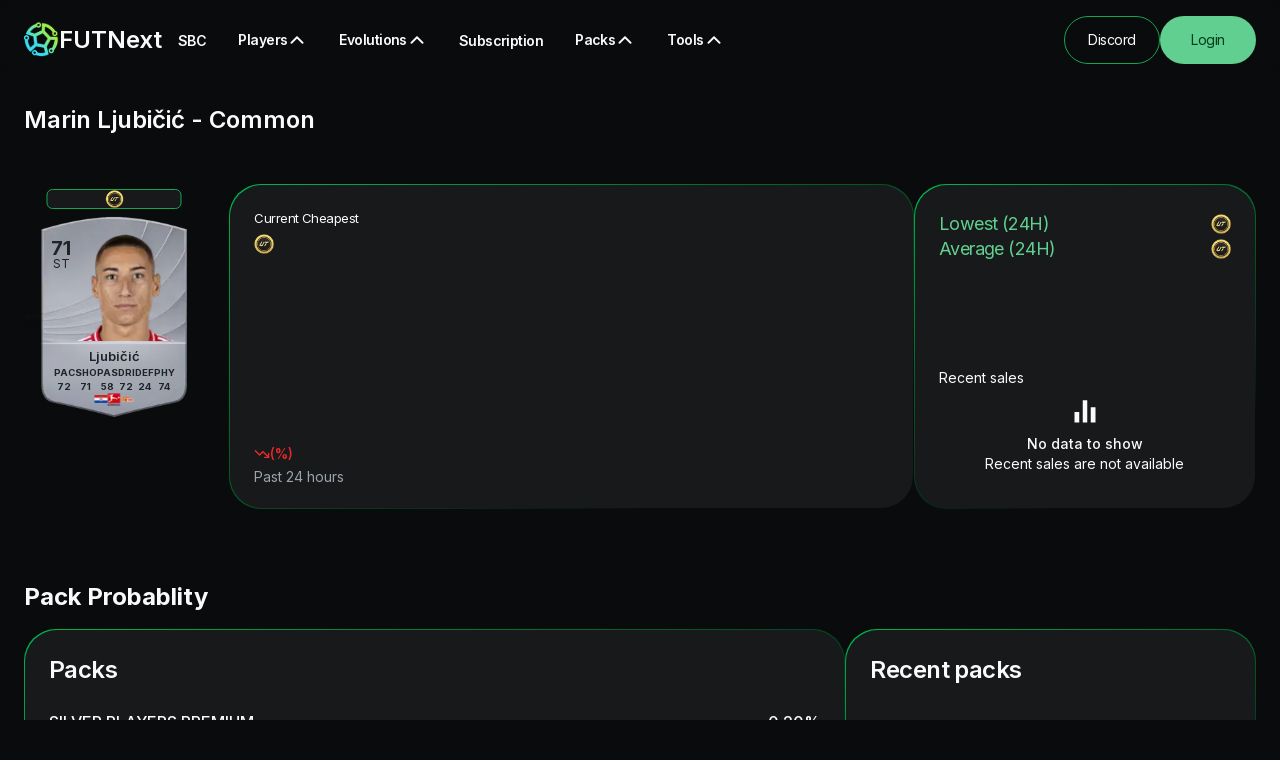

--- FILE ---
content_type: text/html; charset=utf-8
request_url: https://www.futnext.com/player/marin_ljubi%C4%8Di%C4%87/262587
body_size: 31027
content:
<!DOCTYPE html><html lang="en" class="cc--darkmode antialiased __className_b9c7ce"><head><meta charSet="utf-8"/><meta name="viewport" content="width=device-width, initial-scale=1"/><link rel="stylesheet" href="/_next/static/css/8c590b0e218a5099.css" data-precedence="next"/><link rel="stylesheet" href="/_next/static/css/fbeb6316790f5e60.css" data-precedence="next"/><link rel="stylesheet" href="/_next/static/css/f023fef4f559c051.css" data-precedence="next"/><link rel="preload" as="script" fetchPriority="low" href="/_next/static/chunks/webpack-8e628affb62b6c36.js"/><script src="/_next/static/chunks/4bd1b696-d5a9a8ddf1f278ed.js" async=""></script><script src="/_next/static/chunks/1684-f9aa3810428468ee.js" async=""></script><script src="/_next/static/chunks/main-app-05b632e0a6106326.js" async=""></script><script src="/_next/static/chunks/2341-4a487ae5953b60f5.js" async=""></script><script src="/_next/static/chunks/7302-2f390a720bd913de.js" async=""></script><script src="/_next/static/chunks/app/layout-3996acf9f294ec9a.js" async=""></script><script src="/_next/static/chunks/94730671-428ba00ac35ddef0.js" async=""></script><script src="/_next/static/chunks/6874-23f14bd46d4d0393.js" async=""></script><script src="/_next/static/chunks/4277-95f5c74319cf25cf.js" async=""></script><script src="/_next/static/chunks/3063-0c6e1de1631320b0.js" async=""></script><script src="/_next/static/chunks/3402-8d58a884fbb48393.js" async=""></script><script src="/_next/static/chunks/3443-0598773e69aee3e5.js" async=""></script><script src="/_next/static/chunks/5702-adf58421145c599c.js" async=""></script><script src="/_next/static/chunks/6738-5aea31d129b12b18.js" async=""></script><script src="/_next/static/chunks/app/(main)/player/%5BplayerName%5D/%5BplayerId%5D/page-df0b0b9f02bc4133.js" async=""></script><script src="/_next/static/chunks/53c13509-41293baa3e6c719e.js" async=""></script><script src="/_next/static/chunks/5e22fd23-34f751f8283d170c.js" async=""></script><script src="/_next/static/chunks/f8025e75-2ad6a3ecc84a761f.js" async=""></script><script src="/_next/static/chunks/9c4e2130-4b160c2ff2bcd1ee.js" async=""></script><script src="/_next/static/chunks/2180-010a9a0657287858.js" async=""></script><script src="/_next/static/chunks/6671-6c1efabefd9a5586.js" async=""></script><script src="/_next/static/chunks/1071-886a8ff6cffd8a99.js" async=""></script><script src="/_next/static/chunks/9196-9ea434798efb2a0d.js" async=""></script><script src="/_next/static/chunks/5061-e4fcdc5714e47c8d.js" async=""></script><script src="/_next/static/chunks/9641-b36240abade64990.js" async=""></script><script src="/_next/static/chunks/443-7a44d2f29f747074.js" async=""></script><script src="/_next/static/chunks/1118-f58e859833e75a4b.js" async=""></script><script src="/_next/static/chunks/3260-ae47719a821da063.js" async=""></script><script src="/_next/static/chunks/1181-bc65fe9c074664e0.js" async=""></script><script src="/_next/static/chunks/6120-8f56836d19e1ff3f.js" async=""></script><script src="/_next/static/chunks/app/(tools)/layout-4051573c20ecee29.js" async=""></script><link rel="preload" href="https://cdn.tolt.io/tolt.js" as="script"/><link rel="preload" href="https://pagead2.googlesyndication.com/pagead/js/adsbygoogle.js?client=ca-pub-9298906409080103" as="script" crossorigin=""/><meta name="next-size-adjust" content=""/><title>Marin Ljubičić Common EA FC 25 - FUTNEXT</title><meta name="description" content="EA FC 25 Player detail for Marin Ljubičić Common, rating, prices, auctions, in game stats and AcceleRate"/><meta name="keywords" content="EA FC 25 Player, FUTNext, Marin Ljubičić, SBC, FC24, FC25, EAFC, FUT, FIFA Ultimate Team,EA FC, EA SPORTS FC"/><link rel="icon" href="/favicon.ico" type="image/x-icon" sizes="48x48"/><link rel="icon" href="/icon.png?61a673a20f45d668" type="image/png" sizes="96x96"/><link rel="apple-touch-icon" href="/apple-icon.png?f173888e16ef4602" type="image/png" sizes="180x180"/><script>document.querySelectorAll('body link[rel="icon"], body link[rel="apple-touch-icon"]').forEach(el => document.head.appendChild(el))</script><script src="/_next/static/chunks/polyfills-42372ed130431b0a.js" noModule=""></script></head><body><style>#nprogress{pointer-events:none}#nprogress .bar{background:hsl(var(--primary-light));position:fixed;z-index:999999;top: 0;left:0;width:100%;height:3px}#nprogress .peg{display:block;position:absolute;right:0;width:100px;height:100%;box-shadow:0 0 10px hsl(var(--primary)),0 0 5px hsl(var(--primary-light));opacity:1;-webkit-transform:rotate(3deg) translate(0px,-4px);-ms-transform:rotate(3deg) translate(0px,-4px);transform:rotate(3deg) translate(0px,-4px)}#nprogress .spinner{display:block;position:fixed;z-index:999999;top: 15px;right:15px}#nprogress .spinner-icon{width:18px;height:18px;box-sizing:border-box;border:2px solid transparent;border-top-color:hsl(var(--primary-light));border-left-color:hsl(var(--primary-light));border-radius:50%;-webkit-animation:nprogress-spinner 400ms linear infinite;animation:nprogress-spinner 400ms linear infinite}.nprogress-custom-parent{overflow:hidden;position:relative}.nprogress-custom-parent #nprogress .bar,.nprogress-custom-parent #nprogress .spinner{position:absolute}@-webkit-keyframes nprogress-spinner{0%{-webkit-transform:rotate(0deg)}100%{-webkit-transform:rotate(360deg)}}@keyframes nprogress-spinner{0%{transform:rotate(0deg)}100%{transform:rotate(360deg)}}</style><main><!--$--><!--/$--><nav class="relative z-[5] py-2 backdrop-blur-sm transition-opacity sm:pb-0"><div class="app-container container mx-auto px-4 sm:px-6"><div class="flex h-16 items-center justify-between"><div class="flex items-center gap-10 xl:gap-[77px]"><a aria-label="redirect to home page" href="/"><div class="flex items-center gap-2"><img alt="app-logo" loading="lazy" width="35" height="35" decoding="async" data-nimg="1" class="animate-spin-ultra-slow" style="color:transparent" srcSet="/_next/image?url=%2F_next%2Fstatic%2Fmedia%2Flogo.7ccbcd52.png&amp;w=48&amp;q=75 1x, /_next/image?url=%2F_next%2Fstatic%2Fmedia%2Flogo.7ccbcd52.png&amp;w=96&amp;q=75 2x" src="/_next/image?url=%2F_next%2Fstatic%2Fmedia%2Flogo.7ccbcd52.png&amp;w=96&amp;q=75"/><p class="text-2xl font-semibold max-md:hidden"> <!-- -->FUTNext</p></div></a><ul class="top-0 hidden items-center gap-1 duration-300 max-lg:fixed max-lg:z-50 max-lg:min-h-screen max-lg:w-full max-lg:flex-col max-lg:justify-center lg:flex xl:gap-6"><li><a class="h-8 rounded-2xl px-4 py-[6px] text-sm font-semibold leading-121 tracking-tight duration-300 lg:hover:bg-navbar-active text-center" href="/sbc">SBC</a></li><button class="inline-flex items-center duration-300 justify-center whitespace-nowrap rounded-full ring-offset-background focus-visible:outline-none focus-visible:ring-2 focus-visible:ring-ring focus-visible:ring-offset-2 disabled:pointer-events-none disabled:opacity-50 hover:bg-accent hover:text-accent-foreground group h-8 gap-1 bg-transparent px-4 py-[6px] text-sm font-semibold leading-121 tracking-tight text-secondary sm:h-8" type="button" id="radix-«Rkmsjb»" aria-haspopup="menu" aria-expanded="false" data-state="closed"><p>Players</p><svg stroke="currentColor" fill="currentColor" stroke-width="0" viewBox="0 0 512 512" class="transition-all duration-300 ease-in-out group-[:hover]:rotate-180" height="20" width="20" xmlns="http://www.w3.org/2000/svg"><path d="M256 217.9L383 345c9.4 9.4 24.6 9.4 33.9 0 9.4-9.4 9.3-24.6 0-34L273 167c-9.1-9.1-23.7-9.3-33.1-.7L95 310.9c-4.7 4.7-7 10.9-7 17s2.3 12.3 7 17c9.4 9.4 24.6 9.4 33.9 0l127.1-127z"></path></svg></button><button class="inline-flex items-center duration-300 justify-center whitespace-nowrap rounded-full ring-offset-background focus-visible:outline-none focus-visible:ring-2 focus-visible:ring-ring focus-visible:ring-offset-2 disabled:pointer-events-none disabled:opacity-50 hover:bg-accent hover:text-accent-foreground group h-8 gap-1 bg-transparent px-4 py-[6px] text-sm font-semibold leading-121 tracking-tight text-secondary sm:h-8" type="button" id="radix-«Rsmsjb»" aria-haspopup="menu" aria-expanded="false" data-state="closed"><p>Evolutions</p><svg stroke="currentColor" fill="currentColor" stroke-width="0" viewBox="0 0 512 512" class="transition-all duration-300 ease-in-out group-[:hover]:rotate-180" height="20" width="20" xmlns="http://www.w3.org/2000/svg"><path d="M256 217.9L383 345c9.4 9.4 24.6 9.4 33.9 0 9.4-9.4 9.3-24.6 0-34L273 167c-9.1-9.1-23.7-9.3-33.1-.7L95 310.9c-4.7 4.7-7 10.9-7 17s2.3 12.3 7 17c9.4 9.4 24.6 9.4 33.9 0l127.1-127z"></path></svg></button><li><a class="h-8 rounded-2xl px-4 py-[6px] text-sm font-semibold leading-121 tracking-tight duration-300 lg:hover:bg-navbar-active text-center" href="/subscription">Subscription</a></li><button class="inline-flex items-center duration-300 justify-center whitespace-nowrap rounded-full ring-offset-background focus-visible:outline-none focus-visible:ring-2 focus-visible:ring-ring focus-visible:ring-offset-2 disabled:pointer-events-none disabled:opacity-50 hover:bg-accent hover:text-accent-foreground group h-8 gap-1 bg-transparent px-4 py-[6px] text-sm font-semibold leading-121 tracking-tight text-secondary sm:h-8" type="button" id="radix-«R1cmsjb»" aria-haspopup="menu" aria-expanded="false" data-state="closed"><p>Packs</p><svg stroke="currentColor" fill="currentColor" stroke-width="0" viewBox="0 0 512 512" class="transition-all duration-300 ease-in-out group-[:hover]:rotate-180" height="20" width="20" xmlns="http://www.w3.org/2000/svg"><path d="M256 217.9L383 345c9.4 9.4 24.6 9.4 33.9 0 9.4-9.4 9.3-24.6 0-34L273 167c-9.1-9.1-23.7-9.3-33.1-.7L95 310.9c-4.7 4.7-7 10.9-7 17s2.3 12.3 7 17c9.4 9.4 24.6 9.4 33.9 0l127.1-127z"></path></svg></button><button class="inline-flex items-center duration-300 justify-center whitespace-nowrap rounded-full ring-offset-background focus-visible:outline-none focus-visible:ring-2 focus-visible:ring-ring focus-visible:ring-offset-2 disabled:pointer-events-none disabled:opacity-50 hover:bg-accent hover:text-accent-foreground group h-8 gap-1 bg-transparent px-4 py-[6px] text-sm font-semibold leading-121 tracking-tight text-secondary sm:h-8" type="button" id="radix-«R1kmsjb»" aria-haspopup="menu" aria-expanded="false" data-state="closed"><p>Tools</p><svg stroke="currentColor" fill="currentColor" stroke-width="0" viewBox="0 0 512 512" class="transition-all duration-300 ease-in-out group-[:hover]:rotate-180" height="20" width="20" xmlns="http://www.w3.org/2000/svg"><path d="M256 217.9L383 345c9.4 9.4 24.6 9.4 33.9 0 9.4-9.4 9.3-24.6 0-34L273 167c-9.1-9.1-23.7-9.3-33.1-.7L95 310.9c-4.7 4.7-7 10.9-7 17s2.3 12.3 7 17c9.4 9.4 24.6 9.4 33.9 0l127.1-127z"></path></svg></button></ul></div><div class="flex items-center gap-4"><a target="_blank" class="inline-flex sm:h-12 items-center duration-300 justify-center tracking-tight whitespace-nowrap rounded-full text-sm font-normal ring-offset-background focus-visible:outline-none focus-visible:ring-2 focus-visible:ring-ring focus-visible:ring-offset-2 disabled:pointer-events-none disabled:opacity-50 border bg-transparent hover:shadow-button-hover hover:text-secondary-foreground h-9 w-24 border-primary px-4 py-3 max-sm:hidden" href="https://discord.com/invite/cktHYmp">Discord</a><a class="inline-flex sm:h-12 items-center duration-300 justify-center tracking-tight whitespace-nowrap rounded-full text-sm font-normal ring-offset-background focus-visible:outline-none focus-visible:ring-2 focus-visible:ring-ring focus-visible:ring-offset-2 disabled:pointer-events-none disabled:opacity-50 hover:shadow-button-hover hover:text-secondary-foreground h-9 w-24 bg-primary-nav-item px-4 py-3 text-accent" href="/auth/login">Login</a><button class="inline-flex sm:h-12 items-center duration-300 justify-center tracking-tight whitespace-nowrap rounded-full text-sm font-normal ring-offset-background focus-visible:outline-none focus-visible:ring-2 focus-visible:ring-ring focus-visible:ring-offset-2 disabled:pointer-events-none disabled:opacity-50 border border-primary bg-transparent hover:shadow-button-hover hover:text-secondary-foreground h-10 w-10 shrink-0 lg:hidden" type="button" aria-haspopup="dialog" aria-expanded="false" aria-controls="radix-«R76sjb»" data-state="closed"><svg xmlns="http://www.w3.org/2000/svg" width="24" height="24" viewBox="0 0 24 24" fill="none" stroke="currentColor" stroke-width="2" stroke-linecap="round" stroke-linejoin="round" class="lucide lucide-menu" aria-hidden="true"><line x1="4" x2="20" y1="12" y2="12"></line><line x1="4" x2="20" y1="6" y2="6"></line><line x1="4" x2="20" y1="18" y2="18"></line></svg></button></div></div></div></nav><main><div class="relative"><div class="app-container container mx-auto px-8 pt-8 sm:px-6"><h3 class="text-base font-semibold sm:text-2xl">Marin Ljubičić<!-- --> <!-- -->- <!-- -->Common</h3><div class="mt-4 flex flex-col gap-5 pb-12 lg:flex-row lg:justify-between lg:pb-10 2xl:gap-8"><div class="lg:2/12 mx-auto py-8 lg:mx-0 2xl:w-2/12 2xl:py-0"><div class="relative flex flex-col items-center"><div style="color:rgb(30,37,42)" class="m-auto rounded-xl"><a class="relative z-[2] mx-auto block max-w-[180px]" href="/player/marin-ljubičić/262587"><img alt="Common image" loading="lazy" width="180" height="180" decoding="async" data-nimg="1" style="color:transparent" srcSet="/_next/image?url=https%3A%2F%2Fcdn.futnext.com%2Frarity%2Fe_0_2.png&amp;w=256&amp;q=75 1x, /_next/image?url=https%3A%2F%2Fcdn.futnext.com%2Frarity%2Fe_0_2.png&amp;w=384&amp;q=75 2x" src="/_next/image?url=https%3A%2F%2Fcdn.futnext.com%2Frarity%2Fe_0_2.png&amp;w=384&amp;q=75"/><img alt="Ljubičić image" loading="lazy" width="120" height="120" decoding="async" data-nimg="1" class="absolute bottom-0 rounded-sm right-[10%] top-[15%]" style="color:transparent" srcSet="/_next/image?url=https%3A%2F%2Fcdn.futnext.com%2Fplayer%2F262587.png&amp;w=128&amp;q=75 1x, /_next/image?url=https%3A%2F%2Fcdn.futnext.com%2Fplayer%2F262587.png&amp;w=256&amp;q=75 2x" src="/_next/image?url=https%3A%2F%2Fcdn.futnext.com%2Fplayer%2F262587.png&amp;w=256&amp;q=75"/><span class="absolute left-[50%] top-[2%] flex w-3/4 translate-x-[-50%] items-center justify-center gap-2 rounded-md border border-primary bg-background-dark text-secondary"> <img alt="fc-coin" loading="lazy" width="18" height="18" decoding="async" data-nimg="1" class="" style="color:transparent" srcSet="/_next/image?url=%2F_next%2Fstatic%2Fmedia%2Fcoin.8b9e00ca.png&amp;w=32&amp;q=75 1x, /_next/image?url=%2F_next%2Fstatic%2Fmedia%2Fcoin.8b9e00ca.png&amp;w=48&amp;q=75 2x" src="/_next/image?url=%2F_next%2Fstatic%2Fmedia%2Fcoin.8b9e00ca.png&amp;w=48&amp;q=75"/></span><div class="absolute left-[15%] top-[22.5%] flex flex-col text-center"><span class="text-xl font-bold leading-4">71</span><span class="text-xs font-normal">ST</span></div><div class="absolute w-full bottom-[40px]"><p class="text-center text-xsm font-semibold">Ljubičić</p><div class="flex w-full items-center justify-center gap-1"><div class="text-center font-bold"><p class="text-[9.5px]">PAC</p><p class="flex items-center justify-center text-[9.5px]">72</p></div><div class="text-center font-bold"><p class="text-[9.5px]">SHO</p><p class="flex items-center justify-center text-[9.5px]">71</p></div><div class="text-center font-bold"><p class="text-[9.5px]">PAS</p><p class="flex items-center justify-center text-[9.5px]">58</p></div><div class="text-center font-bold"><p class="text-[9.5px]">DRI</p><p class="flex items-center justify-center text-[9.5px]">72</p></div><div class="text-center font-bold"><p class="text-[9.5px]">DEF</p><p class="flex items-center justify-center text-[9.5px]">24</p></div><div class="text-center font-bold"><p class="text-[9.5px]">PHY</p><p class="flex items-center justify-center text-[9.5px]">74</p></div></div></div><div class="absolute bottom-7 left-1/2 flex -translate-x-1/2 items-center justify-center gap-1"><img alt="nation_image" loading="lazy" width="13" height="13" decoding="async" data-nimg="1" style="color:transparent" srcSet="/_next/image?url=https%3A%2F%2Fcdn.futnext.com%2Fnation%2F10.png&amp;w=16&amp;q=75 1x, /_next/image?url=https%3A%2F%2Fcdn.futnext.com%2Fnation%2F10.png&amp;w=32&amp;q=75 2x" src="/_next/image?url=https%3A%2F%2Fcdn.futnext.com%2Fnation%2F10.png&amp;w=32&amp;q=75"/><img alt="league_image" loading="lazy" width="13" height="13" decoding="async" data-nimg="1" style="color:transparent" srcSet="/_next/image?url=https%3A%2F%2Fcdn.futnext.com%2Fleague%2F19.png&amp;w=16&amp;q=75 1x, /_next/image?url=https%3A%2F%2Fcdn.futnext.com%2Fleague%2F19.png&amp;w=32&amp;q=75 2x" src="/_next/image?url=https%3A%2F%2Fcdn.futnext.com%2Fleague%2F19.png&amp;w=32&amp;q=75"/><img alt="club_image" loading="lazy" width="13" height="13" decoding="async" data-nimg="1" style="color:transparent" srcSet="/_next/image?url=https%3A%2F%2Fcdn.futnext.com%2Fclub%2F1831.png&amp;w=16&amp;q=75 1x, /_next/image?url=https%3A%2F%2Fcdn.futnext.com%2Fclub%2F1831.png&amp;w=32&amp;q=75 2x" src="/_next/image?url=https%3A%2F%2Fcdn.futnext.com%2Fclub%2F1831.png&amp;w=32&amp;q=75"/></div></a></div></div></div><div class="mx-auto w-full py-8 lg:mx-0 lg:w-10/12 xl:w-10/12 2xl:py-0"><div class="flex h-full flex-col gap-4 lg:flex-row"><div class="rounded-2xl bg-gradient-low-primary-light p-[1px] sm:rounded-custom-3xl w-full lg:w-2/3"><div class="h-full rounded-2xl bg-background-dark py-4 sm:rounded-custom-3xl sm:py-6"><div class="rounded-lg text-card-foreground shadow-sm border-0 bg-background-dark"><div class="flex flex-col space-y-1.5 p-6 py-0"><div class="tracking-tight text-xsm font-normal text-secondary">Current Cheapest</div><div class="flex items-center gap-1 text-xl font-semibold text-secondary"> <img alt="fc-coin" loading="lazy" width="20" height="20" decoding="async" data-nimg="1" class="" style="color:transparent" srcSet="/_next/image?url=%2F_next%2Fstatic%2Fmedia%2Fcoin.8b9e00ca.png&amp;w=32&amp;q=75 1x, /_next/image?url=%2F_next%2Fstatic%2Fmedia%2Fcoin.8b9e00ca.png&amp;w=48&amp;q=75 2x" src="/_next/image?url=%2F_next%2Fstatic%2Fmedia%2Fcoin.8b9e00ca.png&amp;w=48&amp;q=75"/></div></div><div class="p-6 py-6"><div data-chart="chart-«R16h7neqqsjb»" class="flex aspect-video justify-center text-xs [&amp;_.recharts-cartesian-axis-tick_text]:fill-muted-foreground [&amp;_.recharts-cartesian-grid_line[stroke=&#x27;#ccc&#x27;]]:stroke-border/50 [&amp;_.recharts-curve.recharts-tooltip-cursor]:stroke-border [&amp;_.recharts-dot[stroke=&#x27;#fff&#x27;]]:stroke-transparent [&amp;_.recharts-layer]:outline-none [&amp;_.recharts-polar-grid_[stroke=&#x27;#ccc&#x27;]]:stroke-border [&amp;_.recharts-radial-bar-background-sector]:fill-muted [&amp;_.recharts-rectangle.recharts-tooltip-cursor]:fill-muted [&amp;_.recharts-reference-line_[stroke=&#x27;#ccc&#x27;]]:stroke-border [&amp;_.recharts-sector[stroke=&#x27;#fff&#x27;]]:stroke-transparent [&amp;_.recharts-sector]:outline-none [&amp;_.recharts-surface]:outline-none h-36 w-full"><style>
 [data-chart=chart-«R16h7neqqsjb»] {
  --color-cheapestPrice: hsl(var(--chart-1));
}


.dark [data-chart=chart-«R16h7neqqsjb»] {
  --color-cheapestPrice: hsl(var(--chart-1));
}
</style><div class="recharts-responsive-container" style="width:100%;height:100%;min-width:0"></div></div></div><div class="flex items-center p-6 py-0"><div class="flex w-full items-start gap-2 text-sm"><div class="grid gap-2"><div class="flex items-center gap-2 font-medium leading-none"><span class="flex items-center gap-1 text-destructive-dark"><svg xmlns="http://www.w3.org/2000/svg" width="24" height="24" viewBox="0 0 24 24" fill="none" stroke="currentColor" stroke-width="2" stroke-linecap="round" stroke-linejoin="round" class="lucide lucide-trending-down h-4 w-4 text-destructive-dark" aria-hidden="true"><polyline points="22 17 13.5 8.5 8.5 13.5 2 7"></polyline><polyline points="16 17 22 17 22 11"></polyline></svg> (<!-- -->%)</span></div><div class="flex items-center gap-2 leading-none text-muted-foreground">Past 24 hours</div></div></div></div></div></div></div><div class="rounded-2xl bg-gradient-low-primary-light p-[1px] sm:rounded-custom-3xl w-full gap-5 lg:w-1/3"><div class="h-full rounded-2xl bg-background-dark py-4 sm:rounded-custom-3xl sm:py-6"><div class="flex h-full flex-col justify-between gap-3 px-4 sm:px-6"><div><div class="flex items-center justify-between"><p class="mt-1 flex items-center gap-1 text-lg leading-121 tracking-tight text-primary-nav-item">Lowest (24H)</p><p class="mt-1 flex items-center justify-center gap-2 text-sm font-normal tracking-tight text-secondary lg:text-base"> <img alt="fc-coin" loading="lazy" width="20" height="20" decoding="async" data-nimg="1" class="" style="color:transparent" srcSet="/_next/image?url=%2F_next%2Fstatic%2Fmedia%2Fcoin.8b9e00ca.png&amp;w=32&amp;q=75 1x, /_next/image?url=%2F_next%2Fstatic%2Fmedia%2Fcoin.8b9e00ca.png&amp;w=48&amp;q=75 2x" src="/_next/image?url=%2F_next%2Fstatic%2Fmedia%2Fcoin.8b9e00ca.png&amp;w=48&amp;q=75"/></p></div><div class="flex items-center justify-between"><p class="mt-1 flex items-center gap-1 text-lg leading-121 tracking-tight text-primary-nav-item">Average (24H)</p><p class="mt-1 flex items-center justify-center gap-2 text-sm font-normal tracking-tight text-secondary lg:text-base"> <img alt="fc-coin" loading="lazy" width="20" height="20" decoding="async" data-nimg="1" class="" style="color:transparent" srcSet="/_next/image?url=%2F_next%2Fstatic%2Fmedia%2Fcoin.8b9e00ca.png&amp;w=32&amp;q=75 1x, /_next/image?url=%2F_next%2Fstatic%2Fmedia%2Fcoin.8b9e00ca.png&amp;w=48&amp;q=75 2x" src="/_next/image?url=%2F_next%2Fstatic%2Fmedia%2Fcoin.8b9e00ca.png&amp;w=48&amp;q=75"/></p></div></div><div><h3 class="text-sm text-secondary">Recent sales</h3><div class="flex h-24 items-center justify-center rounded-md"><div class="text-center"><svg stroke="currentColor" fill="currentColor" stroke-width="0" viewBox="0 0 24 24" class="mx-auto h-7 w-7" aria-hidden="true" height="1em" width="1em" xmlns="http://www.w3.org/2000/svg"><path d="M3 12H7V21H3V12ZM17 8H21V21H17V8ZM10 2H14V21H10V2Z"></path></svg><p class="mt-2 text-sm font-medium">No data to show</p><p class="text-sm">Recent sales are not available</p></div></div></div></div></div></div></div></div></div></div><div class="app-container container mx-auto px-4 pb-12 sm:px-6 lg:pb-10"><div class="relative flex items-center justify-between"><div class="pb-4"><h4 class="text-2xl font-bold text-secondary">Pack Probablity</h4></div></div><div class="flex w-full flex-col gap-5 lg:flex-row"><div class="w-full lg:w-2/3"><div class="rounded-2xl bg-gradient-low-primary-light p-[1px] sm:rounded-custom-3xl h-full"><div class="h-full rounded-2xl bg-background-dark py-4 sm:rounded-custom-3xl sm:py-6"><p class="mb-4 px-4 text-xl font-semibold tracking-tight text-secondary sm:mb-6 sm:px-6 sm:text-2xl">Packs</p><div class="max-h-[350px] overflow-auto px-4 sm:px-6"><div class="flex flex-col gap-2.5 sm:gap-4"><div class="w-full"><div class="flex items-center justify-between"><p class="font-medium text-secondary">SILVER PLAYERS PREMIUM</p><p class="font-medium text-secondary">0.20<!-- -->%</p></div><div class="w-full"><div aria-valuemax="100" aria-valuemin="0" role="progressbar" data-state="indeterminate" data-max="100" class="relative w-full overflow-hidden rounded-full h-2 bg-primary-dark mt-2"><div data-state="indeterminate" data-max="100" class="h-full w-full flex-1 transition-all bg-primary-light" style="transform:translateX(-99.7972%)"></div></div></div></div><div class="w-full"><div class="flex items-center justify-between"><p class="font-medium text-secondary">PREMIUM SILVER JUMBO</p><p class="font-medium text-secondary">0.19<!-- -->%</p></div><div class="w-full"><div aria-valuemax="100" aria-valuemin="0" role="progressbar" data-state="indeterminate" data-max="100" class="relative w-full overflow-hidden rounded-full h-2 bg-primary-dark mt-2"><div data-state="indeterminate" data-max="100" class="h-full w-full flex-1 transition-all bg-primary-light" style="transform:translateX(-99.81103552532124%)"></div></div></div></div><div class="w-full"><div class="flex items-center justify-between"><p class="font-medium text-secondary">Small Silver Players Pack</p><p class="font-medium text-secondary">0.12<!-- -->%</p></div><div class="w-full"><div aria-valuemax="100" aria-valuemin="0" role="progressbar" data-state="indeterminate" data-max="100" class="relative w-full overflow-hidden rounded-full h-2 bg-primary-dark mt-2"><div data-state="indeterminate" data-max="100" class="h-full w-full flex-1 transition-all bg-primary-light" style="transform:translateX(-99.882%)"></div></div></div></div><div class="w-full"><div class="flex items-center justify-between"><p class="font-medium text-secondary">Premium Silver Preview Pack</p><p class="font-medium text-secondary">0.09<!-- -->%</p></div><div class="w-full"><div aria-valuemax="100" aria-valuemin="0" role="progressbar" data-state="indeterminate" data-max="100" class="relative w-full overflow-hidden rounded-full h-2 bg-primary-dark mt-2"><div data-state="indeterminate" data-max="100" class="h-full w-full flex-1 transition-all bg-primary-light" style="transform:translateX(-99.90557129367328%)"></div></div></div></div><div class="w-full"><div class="flex items-center justify-between"><p class="font-medium text-secondary">Electrum Players Pack</p><p class="font-medium text-secondary">0.09<!-- -->%</p></div><div class="w-full"><div aria-valuemax="100" aria-valuemin="0" role="progressbar" data-state="indeterminate" data-max="100" class="relative w-full overflow-hidden rounded-full h-2 bg-primary-dark mt-2"><div data-state="indeterminate" data-max="100" class="h-full w-full flex-1 transition-all bg-primary-light" style="transform:translateX(-99.90897570900783%)"></div></div></div></div></div></div></div></div></div><div class="rounded-2xl bg-gradient-low-primary-light p-[1px] sm:rounded-custom-3xl w-full gap-5 lg:w-1/3"><div class="h-full rounded-2xl bg-background-dark py-4 sm:rounded-custom-3xl sm:py-6"><p class="mb-4 px-4 text-xl font-semibold tracking-tight text-secondary sm:mb-6 sm:px-6 sm:text-2xl">Recent packs</p><div class="flex flex-col gap-2 px-4 sm:px-6"><div class="flex items-center justify-between gap-4"><p class="mt-1 w-2/3 text-left text-sm font-normal tracking-tight text-secondary lg:text-base">SILVER PLAYERS PREMIUM</p><p class="mt-1 w-1/3 gap-1 text-right leading-121 tracking-tight text-primary-nav-item"></p></div><div class="flex items-center justify-between gap-4"><p class="mt-1 w-2/3 text-left text-sm font-normal tracking-tight text-secondary lg:text-base">Small Electrum Players</p><p class="mt-1 w-1/3 gap-1 text-right leading-121 tracking-tight text-primary-nav-item"></p></div><div class="flex items-center justify-between gap-4"><p class="mt-1 w-2/3 text-left text-sm font-normal tracking-tight text-secondary lg:text-base">Prime Electrum Players Pack</p><p class="mt-1 w-1/3 gap-1 text-right leading-121 tracking-tight text-primary-nav-item"></p></div><div class="flex items-center justify-between gap-4"><p class="mt-1 w-2/3 text-left text-sm font-normal tracking-tight text-secondary lg:text-base">Silver Pack</p><p class="mt-1 w-1/3 gap-1 text-right leading-121 tracking-tight text-primary-nav-item"></p></div><div class="flex items-center justify-between gap-4"><p class="mt-1 w-2/3 text-left text-sm font-normal tracking-tight text-secondary lg:text-base">SILVER PLAYERS PREMIUM</p><p class="mt-1 w-1/3 gap-1 text-right leading-121 tracking-tight text-primary-nav-item"></p></div></div></div></div></div></div><div class="app-container container mx-auto px-4 sm:px-6"><div class="relative flex items-center justify-between"><div class="pb-4"><h4 class="text-2xl font-bold text-secondary">Attributes</h4></div></div><div class="grid grid-cols-2 gap-4 lg:grid-cols-6 xl:gap-8"><div class="rounded-lg"><div class="mb-4 flex justify-between py-4"><h3 class="text-sm capitalize text-secondary sm:text-base xl:text-xl">PACE</h3><span class="text-sm sm:text-base xl:text-xl text-warning-dark">72</span></div><ul><li class="mb-2 flex justify-between rounded-2xl px-4 py-3 bg-warning"><span class="w-full truncate text-sm capitalize text-secondary sm:w-[unset] xl:text-base">acceleration</span><span><span class="w-12 truncate text-sm xl:text-base text-warning-dark">74</span></span></li><li class="mb-2 flex justify-between rounded-2xl px-4 py-3 bg-warning"><span class="w-full truncate text-sm capitalize text-secondary sm:w-[unset] xl:text-base">sprint speed</span><span><span class="w-12 truncate text-sm xl:text-base text-warning-dark">70</span></span></li></ul></div><div class="rounded-lg"><div class="mb-4 flex justify-between py-4"><h3 class="text-sm capitalize text-secondary sm:text-base xl:text-xl">SHOOTING</h3><span class="text-sm sm:text-base xl:text-xl text-warning-dark">71</span></div><ul><li class="mb-2 flex justify-between rounded-2xl px-4 py-3 bg-warning"><span class="w-full truncate text-sm capitalize text-secondary sm:w-[unset] xl:text-base">positioning</span><span><span class="w-12 truncate text-sm xl:text-base text-warning-dark">70</span></span></li><li class="mb-2 flex justify-between rounded-2xl px-4 py-3 bg-warning"><span class="w-full truncate text-sm capitalize text-secondary sm:w-[unset] xl:text-base">finishing</span><span><span class="w-12 truncate text-sm xl:text-base text-warning-dark">73</span></span></li><li class="mb-2 flex justify-between rounded-2xl px-4 py-3 bg-warning"><span class="w-full truncate text-sm capitalize text-secondary sm:w-[unset] xl:text-base">shot power</span><span><span class="w-12 truncate text-sm xl:text-base text-warning-dark">71</span></span></li><li class="mb-2 flex justify-between rounded-2xl px-4 py-3 bg-warning"><span class="w-full truncate text-sm capitalize text-secondary sm:w-[unset] xl:text-base">long shots</span><span><span class="w-12 truncate text-sm xl:text-base text-warning-dark">69</span></span></li><li class="mb-2 flex justify-between rounded-2xl px-4 py-3 bg-warning"><span class="w-full truncate text-sm capitalize text-secondary sm:w-[unset] xl:text-base">volleys</span><span><span class="w-12 truncate text-sm xl:text-base text-warning-dark">68</span></span></li><li class="mb-2 flex justify-between rounded-2xl px-4 py-3 bg-warning"><span class="w-full truncate text-sm capitalize text-secondary sm:w-[unset] xl:text-base">penalties</span><span><span class="w-12 truncate text-sm xl:text-base text-warning-dark">69</span></span></li></ul></div><div class="rounded-lg"><div class="mb-4 flex justify-between py-4"><h3 class="text-sm capitalize text-secondary sm:text-base xl:text-xl">PASSING</h3><span class="text-sm sm:text-base xl:text-xl text-warning-dark">58</span></div><ul><li class="mb-2 flex justify-between rounded-2xl px-4 py-3 bg-warning"><span class="w-full truncate text-sm capitalize text-secondary sm:w-[unset] xl:text-base">vision</span><span><span class="w-12 truncate text-sm xl:text-base text-warning-dark">59</span></span></li><li class="mb-2 flex justify-between rounded-2xl px-4 py-3 bg-destructive-light"><span class="w-full truncate text-sm capitalize text-secondary sm:w-[unset] xl:text-base">crossing</span><span><span class="w-12 truncate text-sm xl:text-base text-destructive-dark">48</span></span></li><li class="mb-2 flex justify-between rounded-2xl px-4 py-3 bg-warning"><span class="w-full truncate text-sm capitalize text-secondary sm:w-[unset] xl:text-base">f.k. acc.</span><span><span class="w-12 truncate text-sm xl:text-base text-warning-dark">60</span></span></li><li class="mb-2 flex justify-between rounded-2xl px-4 py-3 bg-warning"><span class="w-full truncate text-sm capitalize text-secondary sm:w-[unset] xl:text-base">short Pass</span><span><span class="w-12 truncate text-sm xl:text-base text-warning-dark">69</span></span></li><li class="mb-2 flex justify-between rounded-2xl px-4 py-3 bg-destructive-light"><span class="w-full truncate text-sm capitalize text-secondary sm:w-[unset] xl:text-base">long Pass</span><span><span class="w-12 truncate text-sm xl:text-base text-destructive-dark">47</span></span></li><li class="mb-2 flex justify-between rounded-2xl px-4 py-3 bg-destructive-light"><span class="w-full truncate text-sm capitalize text-secondary sm:w-[unset] xl:text-base">curve</span><span><span class="w-12 truncate text-sm xl:text-base text-destructive-dark">46</span></span></li></ul></div><div class="rounded-lg"><div class="mb-4 flex justify-between py-4"><h3 class="text-sm capitalize text-secondary sm:text-base xl:text-xl">DRIBBLING</h3><span class="text-sm sm:text-base xl:text-xl text-warning-dark">72</span></div><ul><li class="mb-2 flex justify-between rounded-2xl bg-primary-dark px-4 py-3"><span class="w-full truncate text-sm capitalize text-secondary sm:w-[unset] xl:text-base">agility</span><span><span class="w-12 truncate text-sm text-primary-light xl:text-base">77</span></span></li><li class="mb-2 flex justify-between rounded-2xl px-4 py-3 bg-warning"><span class="w-full truncate text-sm capitalize text-secondary sm:w-[unset] xl:text-base">balance</span><span><span class="w-12 truncate text-sm xl:text-base text-warning-dark">65</span></span></li><li class="mb-2 flex justify-between rounded-2xl px-4 py-3 bg-warning"><span class="w-full truncate text-sm capitalize text-secondary sm:w-[unset] xl:text-base">reactions</span><span><span class="w-12 truncate text-sm xl:text-base text-warning-dark">72</span></span></li><li class="mb-2 flex justify-between rounded-2xl px-4 py-3 bg-warning"><span class="w-full truncate text-sm capitalize text-secondary sm:w-[unset] xl:text-base">ball control</span><span><span class="w-12 truncate text-sm xl:text-base text-warning-dark">72</span></span></li><li class="mb-2 flex justify-between rounded-2xl px-4 py-3 bg-warning"><span class="w-full truncate text-sm capitalize text-secondary sm:w-[unset] xl:text-base">dribbling</span><span><span class="w-12 truncate text-sm xl:text-base text-warning-dark">72</span></span></li><li class="mb-2 flex justify-between rounded-2xl px-4 py-3 bg-warning"><span class="w-full truncate text-sm capitalize text-secondary sm:w-[unset] xl:text-base">composure</span><span><span class="w-12 truncate text-sm xl:text-base text-warning-dark">60</span></span></li></ul></div><div class="rounded-lg"><div class="mb-4 flex justify-between py-4"><h3 class="text-sm capitalize text-secondary sm:text-base xl:text-xl">DEFENDING</h3><span class="text-sm sm:text-base xl:text-xl text-destructive-dark">24</span></div><ul><li class="mb-2 flex justify-between rounded-2xl px-4 py-3 bg-destructive-light"><span class="w-full truncate text-sm capitalize text-secondary sm:w-[unset] xl:text-base">interceptions</span><span><span class="w-12 truncate text-sm xl:text-base text-destructive-dark">21</span></span></li><li class="mb-2 flex justify-between rounded-2xl px-4 py-3 bg-warning"><span class="w-full truncate text-sm capitalize text-secondary sm:w-[unset] xl:text-base">heading acc.</span><span><span class="w-12 truncate text-sm xl:text-base text-warning-dark">67</span></span></li><li class="mb-2 flex justify-between rounded-2xl px-4 py-3 bg-destructive-light"><span class="w-full truncate text-sm capitalize text-secondary sm:w-[unset] xl:text-base">def aware</span><span><span class="w-12 truncate text-sm xl:text-base text-destructive-dark">24</span></span></li><li class="mb-2 flex justify-between rounded-2xl px-4 py-3 bg-destructive-light"><span class="w-full truncate text-sm capitalize text-secondary sm:w-[unset] xl:text-base">standing tackle</span><span><span class="w-12 truncate text-sm xl:text-base text-destructive-dark">16</span></span></li><li class="mb-2 flex justify-between rounded-2xl px-4 py-3 bg-destructive-light"><span class="w-full truncate text-sm capitalize text-secondary sm:w-[unset] xl:text-base">sliding tackle</span><span><span class="w-12 truncate text-sm xl:text-base text-destructive-dark">13</span></span></li></ul></div><div class="rounded-lg"><div class="mb-4 flex justify-between py-4"><h3 class="text-sm capitalize text-secondary sm:text-base xl:text-xl">PHYSICALITY</h3><span class="text-sm sm:text-base xl:text-xl text-warning-dark">74</span></div><ul><li class="mb-2 flex justify-between rounded-2xl bg-primary-dark px-4 py-3"><span class="w-full truncate text-sm capitalize text-secondary sm:w-[unset] xl:text-base">jumping</span><span><span class="w-12 truncate text-sm text-primary-light xl:text-base">78</span></span></li><li class="mb-2 flex justify-between rounded-2xl bg-primary-dark px-4 py-3"><span class="w-full truncate text-sm capitalize text-secondary sm:w-[unset] xl:text-base">stamina</span><span><span class="w-12 truncate text-sm text-primary-light xl:text-base">75</span></span></li><li class="mb-2 flex justify-between rounded-2xl px-4 py-3 bg-warning"><span class="w-full truncate text-sm capitalize text-secondary sm:w-[unset] xl:text-base">strength</span><span><span class="w-12 truncate text-sm xl:text-base text-warning-dark">73</span></span></li><li class="mb-2 flex justify-between rounded-2xl bg-primary-dark px-4 py-3"><span class="w-full truncate text-sm capitalize text-secondary sm:w-[unset] xl:text-base">aggression</span><span><span class="w-12 truncate text-sm text-primary-light xl:text-base">75</span></span></li></ul></div></div></div><div class="app-container container mx-auto px-4 sm:px-6"><section class="mt-6 sm:mt-10 md:mt-14 lg:mt-16"><h2 class="text-2xl font-semibold leading-121 tracking-tight text-secondary lg:text-center">Player Information</h2><div class="mt-10 flex flex-wrap justify-center gap-x-6 gap-y-3 lg:justify-start lg:gap-y-10 2xl:gap-x-8"><div class="flex items-center max-lg:w-full max-lg:justify-between lg:min-w-[200px] lg:flex-col lg:max-2xl:max-w-[200px] 2xl:min-w-[240px]"><p class="text-base font-semibold leading-121 tracking-tight text-primary-light lg:text-xl">Name</p><p class="mt-3 text-base font-normal leading-121 tracking-tight text-secondary lg:text-xl">Ljubičić</p></div><div class="flex items-center max-lg:w-full max-lg:justify-between lg:min-w-[200px] lg:flex-col lg:max-2xl:max-w-[200px] 2xl:min-w-[240px]"><p class="text-base font-semibold leading-121 tracking-tight text-primary-light lg:text-xl">Club</p><div><p class="mt-3 flex flex-nowrap items-center gap-[6px] text-nowrap text-base font-normal leading-121 tracking-tight text-secondary lg:text-xl"><img alt="Club" loading="lazy" width="32" height="32" decoding="async" data-nimg="1" class="h-8 w-8 object-contain" style="color:transparent" srcSet="/_next/image?url=https%3A%2F%2Fcdn.futnext.com%2Fclub%2Fdark%2F1831.png&amp;w=32&amp;q=75 1x, /_next/image?url=https%3A%2F%2Fcdn.futnext.com%2Fclub%2Fdark%2F1831.png&amp;w=64&amp;q=75 2x" src="/_next/image?url=https%3A%2F%2Fcdn.futnext.com%2Fclub%2Fdark%2F1831.png&amp;w=64&amp;q=75"/>Union Berlin</p></div></div><div class="flex items-center max-lg:w-full max-lg:justify-between lg:min-w-[200px] lg:flex-col lg:max-2xl:max-w-[200px] 2xl:min-w-[240px]"><p class="text-base font-semibold leading-121 tracking-tight text-primary-light lg:text-xl">Nation</p><div><p class="mt-3 flex flex-nowrap items-center gap-[6px] text-nowrap text-base font-normal leading-121 tracking-tight text-secondary lg:text-xl"><img alt="Nation" loading="lazy" width="32" height="32" decoding="async" data-nimg="1" class="h-8 w-8 object-contain" style="color:transparent" srcSet="/_next/image?url=https%3A%2F%2Fcdn.futnext.com%2Fnation%2F10.png&amp;w=32&amp;q=75 1x, /_next/image?url=https%3A%2F%2Fcdn.futnext.com%2Fnation%2F10.png&amp;w=64&amp;q=75 2x" src="/_next/image?url=https%3A%2F%2Fcdn.futnext.com%2Fnation%2F10.png&amp;w=64&amp;q=75"/>Croatia</p></div></div><div class="flex items-center max-lg:w-full max-lg:justify-between lg:min-w-[200px] lg:flex-col lg:max-2xl:max-w-[200px] 2xl:min-w-[240px]"><p class="text-base font-semibold leading-121 tracking-tight text-primary-light lg:text-xl">League</p><div><p class="mt-3 flex flex-nowrap items-center gap-[6px] text-nowrap text-base font-normal leading-121 tracking-tight text-secondary lg:text-xl"><img alt="League" loading="lazy" width="32" height="32" decoding="async" data-nimg="1" class="h-8 w-8 object-contain" style="color:transparent" srcSet="/_next/image?url=https%3A%2F%2Fcdn.futnext.com%2Fleague%2Fdark%2F19.png&amp;w=32&amp;q=75 1x, /_next/image?url=https%3A%2F%2Fcdn.futnext.com%2Fleague%2Fdark%2F19.png&amp;w=64&amp;q=75 2x" src="/_next/image?url=https%3A%2F%2Fcdn.futnext.com%2Fleague%2Fdark%2F19.png&amp;w=64&amp;q=75"/>Bundesliga</p></div></div><div class="flex items-center max-lg:w-full max-lg:justify-between lg:min-w-[200px] lg:flex-col lg:max-2xl:max-w-[200px] 2xl:min-w-[240px]"><p class="text-base font-semibold leading-121 tracking-tight text-primary-light lg:text-xl">Skill Moves</p><div class="mt-3 flex items-center gap-[6px] text-base font-normal leading-121 tracking-tight text-secondary lg:text-xl"><p class="flex w-14 items-center justify-center gap-2 lg:w-[60px]"><span class="text-primary-light"><svg stroke="currentColor" fill="currentColor" stroke-width="0" viewBox="0 0 576 512" height="1em" width="1em" xmlns="http://www.w3.org/2000/svg"><path d="M316.9 18C311.6 7 300.4 0 288.1 0s-23.4 7-28.8 18L195 150.3 51.4 171.5c-12 1.8-22 10.2-25.7 21.7s-.7 24.2 7.9 32.7L137.8 329 113.2 474.7c-2 12 3 24.2 12.9 31.3s23 8 33.8 2.3l128.3-68.5 128.3 68.5c10.8 5.7 23.9 4.9 33.8-2.3s14.9-19.3 12.9-31.3L438.5 329 542.7 225.9c8.6-8.5 11.7-21.2 7.9-32.7s-13.7-19.9-25.7-21.7L381.2 150.3 316.9 18z"></path></svg></span>4</p></div></div><div class="flex items-center max-lg:w-full max-lg:justify-between lg:min-w-[200px] lg:flex-col lg:max-2xl:max-w-[200px] 2xl:min-w-[240px]"><p class="text-base font-semibold leading-121 tracking-tight text-primary-light lg:text-xl">Weak Foot</p><div class="mt-3 flex items-center gap-[6px] text-base font-normal leading-121 tracking-tight text-secondary lg:text-xl"><p class="flex w-14 items-center justify-center gap-2 lg:w-[60px]"><span class="text-primary-light"><svg stroke="currentColor" fill="currentColor" stroke-width="0" viewBox="0 0 576 512" height="1em" width="1em" xmlns="http://www.w3.org/2000/svg"><path d="M316.9 18C311.6 7 300.4 0 288.1 0s-23.4 7-28.8 18L195 150.3 51.4 171.5c-12 1.8-22 10.2-25.7 21.7s-.7 24.2 7.9 32.7L137.8 329 113.2 474.7c-2 12 3 24.2 12.9 31.3s23 8 33.8 2.3l128.3-68.5 128.3 68.5c10.8 5.7 23.9 4.9 33.8-2.3s14.9-19.3 12.9-31.3L438.5 329 542.7 225.9c8.6-8.5 11.7-21.2 7.9-32.7s-13.7-19.9-25.7-21.7L381.2 150.3 316.9 18z"></path></svg></span></p></div></div><div class="flex items-center max-lg:w-full max-lg:justify-between lg:min-w-[200px] lg:flex-col lg:max-2xl:max-w-[200px] 2xl:min-w-[240px]"><p class="text-base font-semibold leading-121 tracking-tight text-primary-light lg:text-xl">Foot</p><p class="mt-3 text-base font-normal leading-121 tracking-tight text-secondary lg:text-xl">Right</p></div><div class="flex items-center max-lg:w-full max-lg:justify-between lg:min-w-[200px] lg:flex-col lg:max-2xl:max-w-[200px] 2xl:min-w-[240px]"><p class="text-base font-semibold leading-121 tracking-tight text-primary-light lg:text-xl">Height</p><p class="mt-3 text-base font-normal leading-121 tracking-tight text-secondary lg:text-xl">183</p></div><div class="flex items-center max-lg:w-full max-lg:justify-between lg:min-w-[200px] lg:flex-col lg:max-2xl:max-w-[200px] 2xl:min-w-[240px]"><p class="text-base font-semibold leading-121 tracking-tight text-primary-light lg:text-xl">Age</p><p class="mt-3 text-base font-normal leading-121 tracking-tight text-secondary lg:text-xl">23</p></div></div></section></div></div><!--$--><!--/$--><!--$--><!--/$--><div class="relative z-50 mx-auto -mt-[44px] max-w-[810px] translate-y-[38%] px-4"><div class="overflow-hidden rounded-[32px] bg-gradient-border-primary p-[1px]"><div class="rounded-[31px] bg-accent max-md:px-4 max-md:py-6 md:p-6 md:pr-16"><div class="flex items-start justify-between gap-6 sm:items-center"><div class="w-full md:max-w-[344px]"><div class="flex items-center justify-between gap-5"><div><p class="text-xsm font-normal leading-[121%] tracking-tight text-accent-foreground">FUTNext<!-- --> Subscription</p><h2 class="mt-3 max-w-[284px] text-2xl font-semibold !leading-[100%] tracking-tighter text-secondary sm:text-3xxl">Get your Subscription today</h2></div><img alt="subcription-logo" loading="lazy" width="780" height="820" decoding="async" data-nimg="1" class="w-[120px] sm:hidden sm:w-36 md:w-[195px]" style="color:transparent" sizes="100vw" srcSet="/_next/image?url=%2F_next%2Fstatic%2Fmedia%2Fsubscription_logo.5a2a3f8b.png&amp;w=640&amp;q=75 640w, /_next/image?url=%2F_next%2Fstatic%2Fmedia%2Fsubscription_logo.5a2a3f8b.png&amp;w=750&amp;q=75 750w, /_next/image?url=%2F_next%2Fstatic%2Fmedia%2Fsubscription_logo.5a2a3f8b.png&amp;w=828&amp;q=75 828w, /_next/image?url=%2F_next%2Fstatic%2Fmedia%2Fsubscription_logo.5a2a3f8b.png&amp;w=1080&amp;q=75 1080w, /_next/image?url=%2F_next%2Fstatic%2Fmedia%2Fsubscription_logo.5a2a3f8b.png&amp;w=1200&amp;q=75 1200w, /_next/image?url=%2F_next%2Fstatic%2Fmedia%2Fsubscription_logo.5a2a3f8b.png&amp;w=1920&amp;q=75 1920w, /_next/image?url=%2F_next%2Fstatic%2Fmedia%2Fsubscription_logo.5a2a3f8b.png&amp;w=2048&amp;q=75 2048w, /_next/image?url=%2F_next%2Fstatic%2Fmedia%2Fsubscription_logo.5a2a3f8b.png&amp;w=3840&amp;q=75 3840w" src="/_next/image?url=%2F_next%2Fstatic%2Fmedia%2Fsubscription_logo.5a2a3f8b.png&amp;w=3840&amp;q=75"/></div><a class="inline-flex sm:h-12 items-center duration-300 justify-center tracking-tight whitespace-nowrap rounded-full text-sm font-normal ring-offset-background focus-visible:outline-none focus-visible:ring-2 focus-visible:ring-ring focus-visible:ring-offset-2 disabled:pointer-events-none disabled:opacity-50 bg-primary text-primary-foreground hover:shadow-button-hover hover:text-secondary-foreground h-10 px-4 py-2 mt-10 gap-2" href="/subscription">Subscribe Now<!-- --> <svg stroke="currentColor" fill="currentColor" stroke-width="0" viewBox="0 0 320 512" height="1em" width="1em" xmlns="http://www.w3.org/2000/svg"><path d="M310.6 233.4c12.5 12.5 12.5 32.8 0 45.3l-192 192c-12.5 12.5-32.8 12.5-45.3 0s-12.5-32.8 0-45.3L242.7 256 73.4 86.6c-12.5-12.5-12.5-32.8 0-45.3s32.8-12.5 45.3 0l192 192z"></path></svg></a></div><img alt="subcription-logo" loading="lazy" width="195" height="205" decoding="async" data-nimg="1" class="w-[120px] max-sm:hidden sm:w-36 md:w-[195px]" style="color:transparent" srcSet="/_next/image?url=%2F_next%2Fstatic%2Fmedia%2Fsubscription_logo.5a2a3f8b.png&amp;w=256&amp;q=75 1x, /_next/image?url=%2F_next%2Fstatic%2Fmedia%2Fsubscription_logo.5a2a3f8b.png&amp;w=640&amp;q=75 2x" src="/_next/image?url=%2F_next%2Fstatic%2Fmedia%2Fsubscription_logo.5a2a3f8b.png&amp;w=640&amp;q=75"/></div></div></div></div><footer class="relative z-[1] overflow-hidden pt-[154px] text-secondary"><div class="mx-auto max-w-[1352px] px-3"><div class="flex flex-col-reverse flex-wrap items-center justify-between md:flex-row lg:gap-0"><div class="w-full md:w-[30%]"><a aria-label="footerlogo" href="/"><div class="flex items-center gap-2"><img alt="app-logo" loading="lazy" width="35" height="35" decoding="async" data-nimg="1" class="animate-spin-ultra-slow" style="color:transparent" srcSet="/_next/image?url=%2F_next%2Fstatic%2Fmedia%2Flogo.7ccbcd52.png&amp;w=48&amp;q=75 1x, /_next/image?url=%2F_next%2Fstatic%2Fmedia%2Flogo.7ccbcd52.png&amp;w=96&amp;q=75 2x" src="/_next/image?url=%2F_next%2Fstatic%2Fmedia%2Flogo.7ccbcd52.png&amp;w=96&amp;q=75"/><p class="text-2xl font-semibold"> <!-- -->FUTNext</p></div></a><p class="mt-4 text-base font-normal leading-[121%] tracking-tight md:max-w-[376px]">Follow us to keep up to date with the new features</p><div class="mt-6"><ul class="flex items-center gap-4"><li><a target="_blank" class="group" aria-label="social sites" href="https://www.tiktok.com/@fut.next"><svg stroke="currentColor" fill="currentColor" stroke-width="0" viewBox="0 0 256 256" class="duration-300 hover:text-secondary" height="32" width="32" xmlns="http://www.w3.org/2000/svg"><path d="M224,72a48.05,48.05,0,0,1-48-48,8,8,0,0,0-8-8H128a8,8,0,0,0-8,8V156a20,20,0,1,1-28.57-18.08A8,8,0,0,0,96,130.69V88a8,8,0,0,0-9.4-7.88C50.91,86.48,24,119.1,24,156a76,76,0,0,0,152,0V116.29A103.25,103.25,0,0,0,224,128a8,8,0,0,0,8-8V80A8,8,0,0,0,224,72Zm-8,39.64a87.19,87.19,0,0,1-43.33-16.15A8,8,0,0,0,160,102v54a60,60,0,0,1-120,0c0-25.9,16.64-49.13,40-57.6v27.67A36,36,0,1,0,136,156V32h24.5A64.14,64.14,0,0,0,216,87.5Z"></path></svg></a></li><li><a target="_blank" class="group" aria-label="social sites" href="https://www.instagram.com/fc_enhancer"><svg stroke="currentColor" fill="currentColor" stroke-width="0" viewBox="0 0 256 256" class="duration-300 hover:text-secondary" height="32" width="32" xmlns="http://www.w3.org/2000/svg"><path d="M128,80a48,48,0,1,0,48,48A48.05,48.05,0,0,0,128,80Zm0,80a32,32,0,1,1,32-32A32,32,0,0,1,128,160ZM176,24H80A56.06,56.06,0,0,0,24,80v96a56.06,56.06,0,0,0,56,56h96a56.06,56.06,0,0,0,56-56V80A56.06,56.06,0,0,0,176,24Zm40,152a40,40,0,0,1-40,40H80a40,40,0,0,1-40-40V80A40,40,0,0,1,80,40h96a40,40,0,0,1,40,40ZM192,76a12,12,0,1,1-12-12A12,12,0,0,1,192,76Z"></path></svg></a></li><li><a target="_blank" class="group" aria-label="social sites" href="https://x.com/fcenhancer"><svg stroke="currentColor" fill="currentColor" stroke-width="0" viewBox="0 0 256 256" class="duration-300 hover:text-secondary" height="32" width="32" xmlns="http://www.w3.org/2000/svg"><path d="M247.39,68.94A8,8,0,0,0,240,64H209.57A48.66,48.66,0,0,0,168.1,40a46.91,46.91,0,0,0-33.75,13.7A47.9,47.9,0,0,0,120,88v6.09C79.74,83.47,46.81,50.72,46.46,50.37a8,8,0,0,0-13.65,4.92c-4.31,47.79,9.57,79.77,22,98.18a110.93,110.93,0,0,0,21.88,24.2c-15.23,17.53-39.21,26.74-39.47,26.84a8,8,0,0,0-3.85,11.93c.75,1.12,3.75,5.05,11.08,8.72C53.51,229.7,65.48,232,80,232c70.67,0,129.72-54.42,135.75-124.44l29.91-29.9A8,8,0,0,0,247.39,68.94Zm-45,29.41a8,8,0,0,0-2.32,5.14C196,166.58,143.28,216,80,216c-10.56,0-18-1.4-23.22-3.08,11.51-6.25,27.56-17,37.88-32.48A8,8,0,0,0,92,169.08c-.47-.27-43.91-26.34-44-96,16,13,45.25,33.17,78.67,38.79A8,8,0,0,0,136,104V88a32,32,0,0,1,9.6-22.92A30.94,30.94,0,0,1,167.9,56c12.66.16,24.49,7.88,29.44,19.21A8,8,0,0,0,204.67,80h16Z"></path></svg></a></li><li><a target="_blank" class="group" aria-label="social sites" href="https://discord.com/invite/cktHYmp"><svg stroke="currentColor" fill="none" stroke-width="0" viewBox="0 0 15 15" class="duration-300 hover:text-secondary" height="32" width="32" xmlns="http://www.w3.org/2000/svg"><path fill-rule="evenodd" clip-rule="evenodd" d="M5.07451 1.82584C5.03267 1.81926 4.99014 1.81825 4.94803 1.82284C4.10683 1.91446 2.82673 2.36828 2.07115 2.77808C2.02106 2.80525 1.97621 2.84112 1.93869 2.88402C1.62502 3.24266 1.34046 3.82836 1.11706 4.38186C0.887447 4.95076 0.697293 5.55032 0.588937 5.98354C0.236232 7.39369 0.042502 9.08728 0.0174948 10.6925C0.0162429 10.7729 0.0351883 10.8523 0.0725931 10.9234C0.373679 11.496 1.02015 12.027 1.66809 12.4152C2.32332 12.8078 3.08732 13.1182 3.70385 13.1778C3.85335 13.1922 4.00098 13.1358 4.10282 13.0255C4.2572 12.8581 4.5193 12.4676 4.71745 12.1643C4.80739 12.0267 4.89157 11.8953 4.95845 11.7901C5.62023 11.9106 6.45043 11.9801 7.50002 11.9801C8.54844 11.9801 9.37796 11.9107 10.0394 11.7905C10.1062 11.8957 10.1903 12.0269 10.2801 12.1643C10.4783 12.4676 10.7404 12.8581 10.8947 13.0255C10.9966 13.1358 11.1442 13.1922 11.2937 13.1778C11.9102 13.1182 12.6742 12.8078 13.3295 12.4152C13.9774 12.027 14.6239 11.496 14.925 10.9234C14.9624 10.8523 14.9813 10.7729 14.9801 10.6925C14.9551 9.08728 14.7613 7.39369 14.4086 5.98354C14.3003 5.55032 14.1101 4.95076 13.8805 4.38186C13.6571 3.82836 13.3725 3.24266 13.0589 2.88402C13.0214 2.84112 12.9765 2.80525 12.9264 2.77808C12.1708 2.36828 10.8907 1.91446 10.0495 1.82284C10.0074 1.81825 9.96489 1.81926 9.92305 1.82584C9.71676 1.85825 9.5391 1.96458 9.40809 2.06355C9.26977 2.16804 9.1413 2.29668 9.0304 2.42682C8.86968 2.61544 8.71437 2.84488 8.61428 3.06225C8.27237 3.03501 7.90138 3.02 7.5 3.02C7.0977 3.02 6.72593 3.03508 6.38337 3.06244C6.28328 2.84501 6.12792 2.61549 5.96716 2.42682C5.85626 2.29668 5.72778 2.16804 5.58947 2.06355C5.45846 1.96458 5.2808 1.85825 5.07451 1.82584ZM11.0181 11.5382C11.0395 11.5713 11.0615 11.6051 11.0838 11.6392C11.2169 11.843 11.3487 12.0385 11.4508 12.1809C11.8475 12.0916 12.352 11.8818 12.8361 11.5917C13.3795 11.2661 13.8098 10.8918 14.0177 10.5739C13.9852 9.06758 13.7993 7.50369 13.4773 6.21648C13.38 5.82759 13.2038 5.27021 12.9903 4.74117C12.7893 4.24326 12.5753 3.82162 12.388 3.5792C11.7376 3.24219 10.7129 2.88582 10.0454 2.78987C10.0308 2.79839 10.0113 2.81102 9.98675 2.82955C9.91863 2.881 9.84018 2.95666 9.76111 3.04945C9.71959 3.09817 9.68166 3.1471 9.64768 3.19449C9.953 3.25031 10.2253 3.3171 10.4662 3.39123C11.1499 3.6016 11.6428 3.89039 11.884 4.212C12.0431 4.42408 12.0001 4.72494 11.788 4.884C11.5759 5.04306 11.2751 5.00008 11.116 4.788C11.0572 4.70961 10.8001 4.4984 10.1838 4.30877C9.58933 4.12585 8.71356 3.98 7.5 3.98C6.28644 3.98 5.41067 4.12585 4.81616 4.30877C4.19988 4.4984 3.94279 4.70961 3.884 4.788C3.72494 5.00008 3.42408 5.04306 3.212 4.884C2.99992 4.72494 2.95694 4.42408 3.116 4.212C3.35721 3.89039 3.85011 3.6016 4.53383 3.39123C4.77418 3.31727 5.04571 3.25062 5.35016 3.19488C5.31611 3.14738 5.27808 3.09831 5.23645 3.04945C5.15738 2.95666 5.07893 2.881 5.01081 2.82955C4.98628 2.81102 4.96674 2.79839 4.95217 2.78987C4.28464 2.88582 3.25999 3.24219 2.60954 3.5792C2.42226 3.82162 2.20825 4.24326 2.00729 4.74117C1.79376 5.27021 1.61752 5.82759 1.52025 6.21648C1.19829 7.50369 1.01236 9.06758 0.97986 10.5739C1.18772 10.8918 1.61807 11.2661 2.16148 11.5917C2.64557 11.8818 3.15003 12.0916 3.5468 12.1809C3.64885 12.0385 3.78065 11.843 3.9138 11.6392C3.93626 11.6048 3.95838 11.5708 3.97996 11.5375C3.19521 11.2591 2.77361 10.8758 2.50064 10.4664C2.35359 10.2458 2.4132 9.94778 2.63377 9.80074C2.85435 9.65369 3.15236 9.71329 3.29941 9.93387C3.56077 10.3259 4.24355 11.0201 7.50002 11.0201C10.7565 11.0201 11.4392 10.326 11.7006 9.93386C11.8477 9.71329 12.1457 9.65369 12.3663 9.80074C12.5869 9.94779 12.6465 10.2458 12.4994 10.4664C12.2262 10.8762 11.8041 11.2598 11.0181 11.5382ZM4.08049 7.01221C4.32412 6.74984 4.65476 6.60162 5.00007 6.59998C5.34538 6.60162 5.67603 6.74984 5.91966 7.01221C6.16329 7.27459 6.30007 7.62974 6.30007 7.99998C6.30007 8.37021 6.16329 8.72536 5.91966 8.98774C5.67603 9.25011 5.34538 9.39833 5.00007 9.39998C4.65476 9.39833 4.32412 9.25011 4.08049 8.98774C3.83685 8.72536 3.70007 8.37021 3.70007 7.99998C3.70007 7.62974 3.83685 7.27459 4.08049 7.01221ZM9.99885 6.59998C9.65354 6.60162 9.3229 6.74984 9.07926 7.01221C8.83563 7.27459 8.69885 7.62974 8.69885 7.99998C8.69885 8.37021 8.83563 8.72536 9.07926 8.98774C9.3229 9.25011 9.65354 9.39833 9.99885 9.39998C10.3442 9.39833 10.6748 9.25011 10.9184 8.98774C11.1621 8.72536 11.2989 8.37021 11.2989 7.99998C11.2989 7.62974 11.1621 7.27459 10.9184 7.01221C10.6748 6.74984 10.3442 6.60162 9.99885 6.59998Z" fill="currentColor"></path></svg></a></li><li><a target="_blank" class="group" aria-label="social sites" href="https://youtube.com/@futenhancer"><svg stroke="currentColor" fill="currentColor" stroke-width="0" viewBox="0 0 256 256" class="duration-300 hover:text-secondary" height="32" width="32" xmlns="http://www.w3.org/2000/svg"><path d="M164.44,121.34l-48-32A8,8,0,0,0,104,96v64a8,8,0,0,0,12.44,6.66l48-32a8,8,0,0,0,0-13.32ZM120,145.05V111l25.58,17ZM234.33,69.52a24,24,0,0,0-14.49-16.4C185.56,39.88,131,40,128,40s-57.56-.12-91.84,13.12a24,24,0,0,0-14.49,16.4C19.08,79.5,16,97.74,16,128s3.08,48.5,5.67,58.48a24,24,0,0,0,14.49,16.41C69,215.56,120.4,216,127.34,216h1.32c6.94,0,58.37-.44,91.18-13.11a24,24,0,0,0,14.49-16.41c2.59-10,5.67-28.22,5.67-58.48S236.92,79.5,234.33,69.52Zm-15.49,113a8,8,0,0,1-4.77,5.49c-31.65,12.22-85.48,12-86,12H128c-.54,0-54.33.2-86-12a8,8,0,0,1-4.77-5.49C34.8,173.39,32,156.57,32,128s2.8-45.39,5.16-54.47A8,8,0,0,1,41.93,68c30.52-11.79,81.66-12,85.85-12h.27c.54,0,54.38-.18,86,12a8,8,0,0,1,4.77,5.49C221.2,82.61,224,99.43,224,128S221.2,173.39,218.84,182.47Z"></path></svg></a></li></ul></div></div><div class="mb-12 flex w-full justify-center md:mb-0 md:w-[70%] md:justify-end"><ul class="flex flex-wrap items-center justify-center gap-x-5 gap-y-8 md:flex-nowrap md:gap-y-10 lg:gap-x-[52px]"><li class="w-full text-center sm:w-auto"><a aria-label="footer nav link" class="relative z-[1] text-lg font-normal leading-[121%] tracking-tight after:absolute after:bottom-[-3px] after:left-1/2 after:z-[-1] after:h-[2px] after:w-0 after:bg-primary after:duration-300 hover:after:left-0 hover:after:w-full" href="/sbc">SBCs</a></li><li class="w-full text-center sm:w-auto"><a aria-label="footer nav link" class="relative z-[1] text-lg font-normal leading-[121%] tracking-tight after:absolute after:bottom-[-3px] after:left-1/2 after:z-[-1] after:h-[2px] after:w-0 after:bg-primary after:duration-300 hover:after:left-0 hover:after:w-full" href="/evolution">Evolutions</a></li><li class="w-full text-center sm:w-auto"><a aria-label="footer nav link" class="relative z-[1] text-lg font-normal leading-[121%] tracking-tight after:absolute after:bottom-[-3px] after:left-1/2 after:z-[-1] after:h-[2px] after:w-0 after:bg-primary after:duration-300 hover:after:left-0 hover:after:w-full" href="/pack">Packs</a></li><li class="w-full text-center sm:w-auto"><a aria-label="footer nav link" class="relative z-[1] text-lg font-normal leading-[121%] tracking-tight after:absolute after:bottom-[-3px] after:left-1/2 after:z-[-1] after:h-[2px] after:w-0 after:bg-primary after:duration-300 hover:after:left-0 hover:after:w-full" href="/privacy-policy">Privacy Policy</a></li><li class="w-full text-center sm:w-auto"><a aria-label="footer nav link" class="relative z-[1] text-lg font-normal leading-[121%] tracking-tight after:absolute after:bottom-[-3px] after:left-1/2 after:z-[-1] after:h-[2px] after:w-0 after:bg-primary after:duration-300 hover:after:left-0 hover:after:w-full" href="/tos">Terms of service</a></li></ul></div></div><p class="mt-6 border-t border-primary-light py-6 text-sm leading-[121%] tracking-tight text-secondary-light md:mt-10 xl:py-10">2026<!-- --> © <!-- -->FUTNext<!-- -->. All FC assets are property of EA Sports.</p></div><div class="absolute left-1/2 top-[-200px] z-[-1] h-[875px] w-full max-w-[761px] -translate-x-1/2 rounded-[532px] bg-gradient-low-primary blur-[271px] sm:-top-[322px]"></div></footer></main><section aria-label="Notifications alt+T" tabindex="-1" aria-live="polite" aria-relevant="additions text" aria-atomic="false"></section></main><script>(self.__next_s=self.__next_s||[]).push([0,{"type":"application/ld+json","children":"\n        {\n          \"@context\": \"https://schema.org\",\n          \"@type\": \"LocalBusiness\",\n          \"name\": \"FUTNext\",\n          \"image\": \"\",\n          \"@id\": \"\",\n          \"url\": \"https://www.futnext.com/\",\n          \"telephone\": \"+44 7519 255597\",\n          \"address\": {\n            \"@type\": \"PostalAddress\",\n            \"streetAddress\": \"71-75 Shelton Street\",\n            \"addressLocality\": \"London\",\n            \"postalCode\": \"WC2H 9JQ\",\n            \"addressCountry\": \"GB\"\n          },\n          \"openingHoursSpecification\": {\n            \"@type\": \"OpeningHoursSpecification\",\n            \"dayOfWeek\": [\n              \"Monday\",\n              \"Tuesday\",\n              \"Wednesday\",\n              \"Thursday\",\n              \"Friday\"\n            ],\n            \"opens\": \"09:00\",\n            \"closes\": \"18:00\"\n          }\n        }","id":"business-local-schema"}])</script><!--$--><!--/$--><script src="/_next/static/chunks/webpack-8e628affb62b6c36.js" async=""></script><script>(self.__next_f=self.__next_f||[]).push([0])</script><script>self.__next_f.push([1,"1:\"$Sreact.fragment\"\n2:I[22820,[\"2341\",\"static/chunks/2341-4a487ae5953b60f5.js\",\"7302\",\"static/chunks/7302-2f390a720bd913de.js\",\"7177\",\"static/chunks/app/layout-3996acf9f294ec9a.js\"],\"PHProvider\"]\n3:I[44638,[\"2341\",\"static/chunks/2341-4a487ae5953b60f5.js\",\"7302\",\"static/chunks/7302-2f390a720bd913de.js\",\"7177\",\"static/chunks/app/layout-3996acf9f294ec9a.js\"],\"\"]\n4:I[21594,[\"2341\",\"static/chunks/2341-4a487ae5953b60f5.js\",\"7302\",\"static/chunks/7302-2f390a720bd913de.js\",\"7177\",\"static/chunks/app/layout-3996acf9f294ec9a.js\"],\"NuqsAdapter\"]\n5:I[87555,[],\"\"]\n6:I[31295,[],\"\"]\n7:I[6874,[\"9204\",\"static/chunks/94730671-428ba00ac35ddef0.js\",\"6874\",\"static/chunks/6874-23f14bd46d4d0393.js\",\"4277\",\"static/chunks/4277-95f5c74319cf25cf.js\",\"3063\",\"static/chunks/3063-0c6e1de1631320b0.js\",\"3402\",\"static/chunks/3402-8d58a884fbb48393.js\",\"3443\",\"static/chunks/3443-0598773e69aee3e5.js\",\"5702\",\"static/chunks/5702-adf58421145c599c.js\",\"6738\",\"static/chunks/6738-5aea31d129b12b18.js\",\"7741\",\"static/chunks/app/(main)/player/%5BplayerName%5D/%5BplayerId%5D/page-df0b0b9f02bc4133.js\"],\"\"]\n8:I[33063,[\"9204\",\"static/chunks/94730671-428ba00ac35ddef0.js\",\"6874\",\"static/chunks/6874-23f14bd46d4d0393.js\",\"4277\",\"static/chunks/4277-95f5c74319cf25cf.js\",\"3063\",\"static/chunks/3063-0c6e1de1631320b0.js\",\"3402\",\"static/chunks/3402-8d58a884fbb48393.js\",\"3443\",\"static/chunks/3443-0598773e69aee3e5.js\",\"5702\",\"static/chunks/5702-adf58421145c599c.js\",\"6738\",\"static/chunks/6738-5aea31d129b12b18.js\",\"7741\",\"static/chunks/app/(main)/player/%5BplayerName%5D/%5BplayerId%5D/page-df0b0b9f02bc4133.js\"],\"Image\"]\n9:I[23861,[\"6446\",\"static/chunks/53c13509-41293baa3e6c719e.js\",\"4206\",\"static/chunks/5e22fd23-34f751f8283d170c.js\",\"5897\",\"static/chunks/f8025e75-2ad6a3ecc84a761f.js\",\"512\",\"static/chunks/9c4e2130-4b160c2ff2bcd1ee.js\",\"6874\",\"static/chunks/6874-23f14bd46d4d0393.js\",\"4277\",\"static/chunks/4277-95f5c74319cf25cf.js\",\"3063\",\"static/chunks/3063-0c6e1de1631320b0.js\",\"2180\",\"static/chunks/2180-010a9a0657287858.js\",\"6671\",\"static/chunks/6671-6c1efabefd9a5586.js\",\"1071\",\""])</script><script>self.__next_f.push([1,"static/chunks/1071-886a8ff6cffd8a99.js\",\"9196\",\"static/chunks/9196-9ea434798efb2a0d.js\",\"5061\",\"static/chunks/5061-e4fcdc5714e47c8d.js\",\"2341\",\"static/chunks/2341-4a487ae5953b60f5.js\",\"9641\",\"static/chunks/9641-b36240abade64990.js\",\"443\",\"static/chunks/443-7a44d2f29f747074.js\",\"1118\",\"static/chunks/1118-f58e859833e75a4b.js\",\"3260\",\"static/chunks/3260-ae47719a821da063.js\",\"1181\",\"static/chunks/1181-bc65fe9c074664e0.js\",\"6120\",\"static/chunks/6120-8f56836d19e1ff3f.js\",\"4420\",\"static/chunks/app/(tools)/layout-4051573c20ecee29.js\"],\"default\"]\nb:I[904,[\"6446\",\"static/chunks/53c13509-41293baa3e6c719e.js\",\"4206\",\"static/chunks/5e22fd23-34f751f8283d170c.js\",\"5897\",\"static/chunks/f8025e75-2ad6a3ecc84a761f.js\",\"512\",\"static/chunks/9c4e2130-4b160c2ff2bcd1ee.js\",\"6874\",\"static/chunks/6874-23f14bd46d4d0393.js\",\"4277\",\"static/chunks/4277-95f5c74319cf25cf.js\",\"3063\",\"static/chunks/3063-0c6e1de1631320b0.js\",\"2180\",\"static/chunks/2180-010a9a0657287858.js\",\"6671\",\"static/chunks/6671-6c1efabefd9a5586.js\",\"1071\",\"static/chunks/1071-886a8ff6cffd8a99.js\",\"9196\",\"static/chunks/9196-9ea434798efb2a0d.js\",\"5061\",\"static/chunks/5061-e4fcdc5714e47c8d.js\",\"2341\",\"static/chunks/2341-4a487ae5953b60f5.js\",\"9641\",\"static/chunks/9641-b36240abade64990.js\",\"443\",\"static/chunks/443-7a44d2f29f747074.js\",\"1118\",\"static/chunks/1118-f58e859833e75a4b.js\",\"3260\",\"static/chunks/3260-ae47719a821da063.js\",\"1181\",\"static/chunks/1181-bc65fe9c074664e0.js\",\"6120\",\"static/chunks/6120-8f56836d19e1ff3f.js\",\"4420\",\"static/chunks/app/(tools)/layout-4051573c20ecee29.js\"],\"default\"]\nc:I[69243,[\"2341\",\"static/chunks/2341-4a487ae5953b60f5.js\",\"7302\",\"static/chunks/7302-2f390a720bd913de.js\",\"7177\",\"static/chunks/app/layout-3996acf9f294ec9a.js\"],\"\"]\nd:\"$Sreact.suspense\"\ne:I[21605,[\"2341\",\"static/chunks/2341-4a487ae5953b60f5.js\",\"7302\",\"static/chunks/7302-2f390a720bd913de.js\",\"7177\",\"static/chunks/app/layout-3996acf9f294ec9a.js\"],\"default\"]\n11:I[19070,[\"6446\",\"static/chunks/53c13509-41293baa3e6c719e.js\",\"4206\",\"static/chunks/5e22fd23-34f751f8283d170c.js\",\"5897\",\"static/chunk"])</script><script>self.__next_f.push([1,"s/f8025e75-2ad6a3ecc84a761f.js\",\"512\",\"static/chunks/9c4e2130-4b160c2ff2bcd1ee.js\",\"6874\",\"static/chunks/6874-23f14bd46d4d0393.js\",\"4277\",\"static/chunks/4277-95f5c74319cf25cf.js\",\"3063\",\"static/chunks/3063-0c6e1de1631320b0.js\",\"2180\",\"static/chunks/2180-010a9a0657287858.js\",\"6671\",\"static/chunks/6671-6c1efabefd9a5586.js\",\"1071\",\"static/chunks/1071-886a8ff6cffd8a99.js\",\"9196\",\"static/chunks/9196-9ea434798efb2a0d.js\",\"5061\",\"static/chunks/5061-e4fcdc5714e47c8d.js\",\"2341\",\"static/chunks/2341-4a487ae5953b60f5.js\",\"9641\",\"static/chunks/9641-b36240abade64990.js\",\"443\",\"static/chunks/443-7a44d2f29f747074.js\",\"1118\",\"static/chunks/1118-f58e859833e75a4b.js\",\"3260\",\"static/chunks/3260-ae47719a821da063.js\",\"1181\",\"static/chunks/1181-bc65fe9c074664e0.js\",\"6120\",\"static/chunks/6120-8f56836d19e1ff3f.js\",\"4420\",\"static/chunks/app/(tools)/layout-4051573c20ecee29.js\"],\"default\"]\n13:I[59665,[],\"MetadataBoundary\"]\n15:I[59665,[],\"OutletBoundary\"]\n18:I[74911,[],\"AsyncMetadataOutlet\"]\n1a:I[59665,[],\"ViewportBoundary\"]\n1c:I[26614,[],\"\"]\n1d:I[74911,[],\"AsyncMetadata\"]\n1f:I[75374,[\"6446\",\"static/chunks/53c13509-41293baa3e6c719e.js\",\"4206\",\"static/chunks/5e22fd23-34f751f8283d170c.js\",\"5897\",\"static/chunks/f8025e75-2ad6a3ecc84a761f.js\",\"512\",\"static/chunks/9c4e2130-4b160c2ff2bcd1ee.js\",\"6874\",\"static/chunks/6874-23f14bd46d4d0393.js\",\"4277\",\"static/chunks/4277-95f5c74319cf25cf.js\",\"3063\",\"static/chunks/3063-0c6e1de1631320b0.js\",\"2180\",\"static/chunks/2180-010a9a0657287858.js\",\"6671\",\"static/chunks/6671-6c1efabefd9a5586.js\",\"1071\",\"static/chunks/1071-886a8ff6cffd8a99.js\",\"9196\",\"static/chunks/9196-9ea434798efb2a0d.js\",\"5061\",\"static/chunks/5061-e4fcdc5714e47c8d.js\",\"2341\",\"static/chunks/2341-4a487ae5953b60f5.js\",\"9641\",\"static/chunks/9641-b36240abade64990.js\",\"443\",\"static/chunks/443-7a44d2f29f747074.js\",\"1118\",\"static/chunks/1118-f58e859833e75a4b.js\",\"3260\",\"static/chunks/3260-ae47719a821da063.js\",\"1181\",\"static/chunks/1181-bc65fe9c074664e0.js\",\"6120\",\"static/chunks/6120-8f56836d19e1ff3f.js\",\"4420\",\"static/chunks/app/(tools)/layout-4051573c2"])</script><script>self.__next_f.push([1,"0ecee29.js\"],\"default\"]\n20:I[38382,[\"6446\",\"static/chunks/53c13509-41293baa3e6c719e.js\",\"4206\",\"static/chunks/5e22fd23-34f751f8283d170c.js\",\"5897\",\"static/chunks/f8025e75-2ad6a3ecc84a761f.js\",\"512\",\"static/chunks/9c4e2130-4b160c2ff2bcd1ee.js\",\"6874\",\"static/chunks/6874-23f14bd46d4d0393.js\",\"4277\",\"static/chunks/4277-95f5c74319cf25cf.js\",\"3063\",\"static/chunks/3063-0c6e1de1631320b0.js\",\"2180\",\"static/chunks/2180-010a9a0657287858.js\",\"6671\",\"static/chunks/6671-6c1efabefd9a5586.js\",\"1071\",\"static/chunks/1071-886a8ff6cffd8a99.js\",\"9196\",\"static/chunks/9196-9ea434798efb2a0d.js\",\"5061\",\"static/chunks/5061-e4fcdc5714e47c8d.js\",\"2341\",\"static/chunks/2341-4a487ae5953b60f5.js\",\"9641\",\"static/chunks/9641-b36240abade64990.js\",\"443\",\"static/chunks/443-7a44d2f29f747074.js\",\"1118\",\"static/chunks/1118-f58e859833e75a4b.js\",\"3260\",\"static/chunks/3260-ae47719a821da063.js\",\"1181\",\"static/chunks/1181-bc65fe9c074664e0.js\",\"6120\",\"static/chunks/6120-8f56836d19e1ff3f.js\",\"4420\",\"static/chunks/app/(tools)/layout-4051573c20ecee29.js\"],\"Sheet\"]\n21:I[38382,[\"6446\",\"static/chunks/53c13509-41293baa3e6c719e.js\",\"4206\",\"static/chunks/5e22fd23-34f751f8283d170c.js\",\"5897\",\"static/chunks/f8025e75-2ad6a3ecc84a761f.js\",\"512\",\"static/chunks/9c4e2130-4b160c2ff2bcd1ee.js\",\"6874\",\"static/chunks/6874-23f14bd46d4d0393.js\",\"4277\",\"static/chunks/4277-95f5c74319cf25cf.js\",\"3063\",\"static/chunks/3063-0c6e1de1631320b0.js\",\"2180\",\"static/chunks/2180-010a9a0657287858.js\",\"6671\",\"static/chunks/6671-6c1efabefd9a5586.js\",\"1071\",\"static/chunks/1071-886a8ff6cffd8a99.js\",\"9196\",\"static/chunks/9196-9ea434798efb2a0d.js\",\"5061\",\"static/chunks/5061-e4fcdc5714e47c8d.js\",\"2341\",\"static/chunks/2341-4a487ae5953b60f5.js\",\"9641\",\"static/chunks/9641-b36240abade64990.js\",\"443\",\"static/chunks/443-7a44d2f29f747074.js\",\"1118\",\"static/chunks/1118-f58e859833e75a4b.js\",\"3260\",\"static/chunks/3260-ae47719a821da063.js\",\"1181\",\"static/chunks/1181-bc65fe9c074664e0.js\",\"6120\",\"static/chunks/6120-8f56836d19e1ff3f.js\",\"4420\",\"static/chunks/app/(tools)/layout-4051573c20ecee29.js\"],\"SheetTrigger\"]"])</script><script>self.__next_f.push([1,"\n22:I[38382,[\"6446\",\"static/chunks/53c13509-41293baa3e6c719e.js\",\"4206\",\"static/chunks/5e22fd23-34f751f8283d170c.js\",\"5897\",\"static/chunks/f8025e75-2ad6a3ecc84a761f.js\",\"512\",\"static/chunks/9c4e2130-4b160c2ff2bcd1ee.js\",\"6874\",\"static/chunks/6874-23f14bd46d4d0393.js\",\"4277\",\"static/chunks/4277-95f5c74319cf25cf.js\",\"3063\",\"static/chunks/3063-0c6e1de1631320b0.js\",\"2180\",\"static/chunks/2180-010a9a0657287858.js\",\"6671\",\"static/chunks/6671-6c1efabefd9a5586.js\",\"1071\",\"static/chunks/1071-886a8ff6cffd8a99.js\",\"9196\",\"static/chunks/9196-9ea434798efb2a0d.js\",\"5061\",\"static/chunks/5061-e4fcdc5714e47c8d.js\",\"2341\",\"static/chunks/2341-4a487ae5953b60f5.js\",\"9641\",\"static/chunks/9641-b36240abade64990.js\",\"443\",\"static/chunks/443-7a44d2f29f747074.js\",\"1118\",\"static/chunks/1118-f58e859833e75a4b.js\",\"3260\",\"static/chunks/3260-ae47719a821da063.js\",\"1181\",\"static/chunks/1181-bc65fe9c074664e0.js\",\"6120\",\"static/chunks/6120-8f56836d19e1ff3f.js\",\"4420\",\"static/chunks/app/(tools)/layout-4051573c20ecee29.js\"],\"SheetContent\"]\n23:I[38382,[\"6446\",\"static/chunks/53c13509-41293baa3e6c719e.js\",\"4206\",\"static/chunks/5e22fd23-34f751f8283d170c.js\",\"5897\",\"static/chunks/f8025e75-2ad6a3ecc84a761f.js\",\"512\",\"static/chunks/9c4e2130-4b160c2ff2bcd1ee.js\",\"6874\",\"static/chunks/6874-23f14bd46d4d0393.js\",\"4277\",\"static/chunks/4277-95f5c74319cf25cf.js\",\"3063\",\"static/chunks/3063-0c6e1de1631320b0.js\",\"2180\",\"static/chunks/2180-010a9a0657287858.js\",\"6671\",\"static/chunks/6671-6c1efabefd9a5586.js\",\"1071\",\"static/chunks/1071-886a8ff6cffd8a99.js\",\"9196\",\"static/chunks/9196-9ea434798efb2a0d.js\",\"5061\",\"static/chunks/5061-e4fcdc5714e47c8d.js\",\"2341\",\"static/chunks/2341-4a487ae5953b60f5.js\",\"9641\",\"static/chunks/9641-b36240abade64990.js\",\"443\",\"static/chunks/443-7a44d2f29f747074.js\",\"1118\",\"static/chunks/1118-f58e859833e75a4b.js\",\"3260\",\"static/chunks/3260-ae47719a821da063.js\",\"1181\",\"static/chunks/1181-bc65fe9c074664e0.js\",\"6120\",\"static/chunks/6120-8f56836d19e1ff3f.js\",\"4420\",\"static/chunks/app/(tools)/layout-4051573c20ecee29.js\"],\"SheetTitle\"]\n24:I[38382,[\"6446"])</script><script>self.__next_f.push([1,"\",\"static/chunks/53c13509-41293baa3e6c719e.js\",\"4206\",\"static/chunks/5e22fd23-34f751f8283d170c.js\",\"5897\",\"static/chunks/f8025e75-2ad6a3ecc84a761f.js\",\"512\",\"static/chunks/9c4e2130-4b160c2ff2bcd1ee.js\",\"6874\",\"static/chunks/6874-23f14bd46d4d0393.js\",\"4277\",\"static/chunks/4277-95f5c74319cf25cf.js\",\"3063\",\"static/chunks/3063-0c6e1de1631320b0.js\",\"2180\",\"static/chunks/2180-010a9a0657287858.js\",\"6671\",\"static/chunks/6671-6c1efabefd9a5586.js\",\"1071\",\"static/chunks/1071-886a8ff6cffd8a99.js\",\"9196\",\"static/chunks/9196-9ea434798efb2a0d.js\",\"5061\",\"static/chunks/5061-e4fcdc5714e47c8d.js\",\"2341\",\"static/chunks/2341-4a487ae5953b60f5.js\",\"9641\",\"static/chunks/9641-b36240abade64990.js\",\"443\",\"static/chunks/443-7a44d2f29f747074.js\",\"1118\",\"static/chunks/1118-f58e859833e75a4b.js\",\"3260\",\"static/chunks/3260-ae47719a821da063.js\",\"1181\",\"static/chunks/1181-bc65fe9c074664e0.js\",\"6120\",\"static/chunks/6120-8f56836d19e1ff3f.js\",\"4420\",\"static/chunks/app/(tools)/layout-4051573c20ecee29.js\"],\"SheetClose\"]\n25:I[1611,[\"6446\",\"static/chunks/53c13509-41293baa3e6c719e.js\",\"4206\",\"static/chunks/5e22fd23-34f751f8283d170c.js\",\"5897\",\"static/chunks/f8025e75-2ad6a3ecc84a761f.js\",\"512\",\"static/chunks/9c4e2130-4b160c2ff2bcd1ee.js\",\"6874\",\"static/chunks/6874-23f14bd46d4d0393.js\",\"4277\",\"static/chunks/4277-95f5c74319cf25cf.js\",\"3063\",\"static/chunks/3063-0c6e1de1631320b0.js\",\"2180\",\"static/chunks/2180-010a9a0657287858.js\",\"6671\",\"static/chunks/6671-6c1efabefd9a5586.js\",\"1071\",\"static/chunks/1071-886a8ff6cffd8a99.js\",\"9196\",\"static/chunks/9196-9ea434798efb2a0d.js\",\"5061\",\"static/chunks/5061-e4fcdc5714e47c8d.js\",\"2341\",\"static/chunks/2341-4a487ae5953b60f5.js\",\"9641\",\"static/chunks/9641-b36240abade64990.js\",\"443\",\"static/chunks/443-7a44d2f29f747074.js\",\"1118\",\"static/chunks/1118-f58e859833e75a4b.js\",\"3260\",\"static/chunks/3260-ae47719a821da063.js\",\"1181\",\"static/chunks/1181-bc65fe9c074664e0.js\",\"6120\",\"static/chunks/6120-8f56836d19e1ff3f.js\",\"4420\",\"static/chunks/app/(tools)/layout-4051573c20ecee29.js\"],\"default\"]\n:HL[\"/_next/static/media/e4af272ccee01ff0"])</script><script>self.__next_f.push([1,"-s.p.woff2\",\"font\",{\"crossOrigin\":\"\",\"type\":\"font/woff2\"}]\n:HL[\"/_next/static/css/8c590b0e218a5099.css\",\"style\"]\n:HL[\"/_next/static/css/fbeb6316790f5e60.css\",\"style\"]\n:HL[\"/_next/static/css/f023fef4f559c051.css\",\"style\"]\n"])</script><script>self.__next_f.push([1,"0:{\"P\":null,\"b\":\"AjjR-UST6NPJ2EU3-putQ\",\"p\":\"\",\"c\":[\"\",\"player\",\"marin_ljubi%C4%8Di%C4%87\",\"262587\"],\"i\":false,\"f\":[[[\"\",{\"children\":[\"(main)\",{\"children\":[\"player\",{\"children\":[[\"playerName\",\"marin_ljubi%C4%8Di%C4%87\",\"d\"],{\"children\":[[\"playerId\",\"262587\",\"d\"],{\"children\":[\"__PAGE__\",{}]}]}]}]}]},\"$undefined\",\"$undefined\",true],[\"\",[\"$\",\"$1\",\"c\",{\"children\":[[[\"$\",\"link\",\"0\",{\"rel\":\"stylesheet\",\"href\":\"/_next/static/css/8c590b0e218a5099.css\",\"precedence\":\"next\",\"crossOrigin\":\"$undefined\",\"nonce\":\"$undefined\"}],[\"$\",\"link\",\"1\",{\"rel\":\"stylesheet\",\"href\":\"/_next/static/css/fbeb6316790f5e60.css\",\"precedence\":\"next\",\"crossOrigin\":\"$undefined\",\"nonce\":\"$undefined\"}]],[\"$\",\"html\",null,{\"lang\":\"en\",\"className\":\"cc--darkmode antialiased __className_b9c7ce\",\"children\":[\"$\",\"$L2\",null,{\"children\":[[\"$\",\"body\",null,{\"children\":[[\"$\",\"$L3\",null,{\"color\":\"hsl(var(--primary-light))\",\"initialPosition\":0.08,\"crawlSpeed\":200,\"height\":3,\"crawl\":true,\"showSpinner\":true,\"easing\":\"ease\",\"speed\":200,\"shadow\":\"0 0 10px hsl(var(--primary)),0 0 5px hsl(var(--primary-light))\",\"template\":\"\u003cdiv class=\\\"bar\\\" role=\\\"bar\\\"\u003e\u003cdiv class=\\\"peg\\\"\u003e\u003c/div\u003e\u003c/div\u003e  \u003cdiv class=\\\"spinner\\\" style=\\\"top: 65px\\\" role=\\\"spinner\\\"\u003e\u003cdiv class=\\\"spinner-icon\\\"\u003e\u003c/div\u003e\u003c/div\u003e\",\"zIndex\":999999}],[\"$\",\"main\",null,{\"children\":[\"$\",\"$L4\",null,{\"children\":[\"$\",\"$L5\",null,{\"parallelRouterKey\":\"children\",\"error\":\"$undefined\",\"errorStyles\":\"$undefined\",\"errorScripts\":\"$undefined\",\"template\":[\"$\",\"$L6\",null,{}],\"templateStyles\":\"$undefined\",\"templateScripts\":\"$undefined\",\"notFound\":[[[\"$\",\"nav\",null,{\"className\":\"relative z-[5] py-2 backdrop-blur-sm transition-opacity sm:pb-0\",\"children\":[\"$\",\"div\",null,{\"className\":\"app-container container mx-auto px-4 sm:px-6\",\"children\":[\"$\",\"div\",null,{\"className\":\"flex h-16 items-center justify-between\",\"children\":[[\"$\",\"div\",null,{\"className\":\"flex items-center gap-10 xl:gap-[77px]\",\"children\":[[\"$\",\"$L7\",null,{\"href\":\"/\",\"aria-label\":\"redirect to home page\",\"children\":[\"$\",\"div\",null,{\"className\":\"flex items-center gap-2\",\"children\":[[\"$\",\"$L8\",null,{\"width\":35,\"height\":35,\"src\":{\"src\":\"/_next/static/media/logo.7ccbcd52.png\",\"height\":890,\"width\":908,\"blurDataURL\":\"[data-uri]\",\"blurWidth\":8,\"blurHeight\":8},\"alt\":\"app-logo\",\"className\":\"animate-spin-ultra-slow\"}],[\"$\",\"p\",null,{\"className\":\"text-2xl font-semibold max-md:hidden\",\"children\":[\" \",\"FUTNext\"]}]]}]}],[\"$\",\"ul\",null,{\"className\":\"top-0 hidden items-center gap-1 duration-300 max-lg:fixed max-lg:z-50 max-lg:min-h-screen max-lg:w-full max-lg:flex-col max-lg:justify-center lg:flex xl:gap-6\",\"children\":[[\"$\",\"li\",\"/sbc\",{\"children\":[\"$\",\"$L7\",null,{\"className\":\"h-8 rounded-2xl px-4 py-[6px] text-sm font-semibold leading-121 tracking-tight duration-300 lg:hover:bg-navbar-active text-center\",\"href\":\"/sbc\",\"children\":\"SBC\"}]}],[\"$\",\"$L9\",\"Players\",{\"link\":{\"label\":\"Players\",\"useParentLabel\":true,\"links\":[{\"link\":\"/player\",\"label\":\"All Players\"},{\"link\":\"/player/club\",\"label\":\"Clubs\"},{\"link\":\"/player/league\",\"label\":\"Leagues\"},{\"link\":\"/player/nation\",\"label\":\"Nations\"},{\"link\":\"/player/rarity\",\"label\":\"Rarities\"}]}}],[\"$\",\"$L9\",\"Evolutions\",{\"link\":{\"label\":\"Evolutions\",\"useParentLabel\":false,\"links\":[{\"link\":\"/evolution\",\"label\":\"Evolutions\"},{\"link\":\"/objective\",\"label\":\"Objectives\"}]}}],[\"$\",\"li\",\"/subscription\",{\"children\":[\"$\",\"$L7\",null,{\"className\":\"h-8 rounded-2xl px-4 py-[6px] text-sm font-semibold leading-121 tracking-tight duration-300 lg:hover:bg-navbar-active text-center\",\"href\":\"/subscription\",\"children\":\"Subscription\"}]}],[\"$\",\"$L9\",\"Packs\",{\"link\":{\"label\":\"Packs\",\"useParentLabel\":false,\"links\":[{\"link\":\"/pack\",\"label\":\"Packs\"},{\"link\":\"/playerpick\",\"label\":\"Player Picks\"},{\"link\":\"/pack-tracker\",\"label\":\"Pack Tracker\"}]}}],[\"$\",\"$L9\",\"Tools\",{\"link\":{\"label\":\"Tools\",\"useParentLabel\":true,\"links\":[{\"link\":\"/vps\",\"label\":\"VPS\"},{\"link\":\"/app-enhancer\",\"label\":\"App Enhancer\"}]}}]]}]]}],\"$La\"]}]}]}],[[\"$\",\"div\",null,{\"className\":\"relative z-[2] overflow-x-clip\",\"children\":[\"$undefined\",[\"$\",\"div\",null,{\"className\":\"pointer-events-none absolute -top-[50%] z-0 h-[1064px] w-full translate-y-[-25%] rounded-[532px] bg-gradient-low-primary blur-[250px] sm:translate-y-[-30%] md:-translate-y-1/2\"}]]}],[\"$\",\"div\",null,{\"className\":\"app-container container relative z-10 mx-auto flex flex-col items-center px-4 sm:px-6\",\"children\":[\"$\",\"div\",null,{\"className\":\"z-1 relative mx-auto flex h-[80vh] max-w-[500px] flex-col items-center justify-center gap-5 overflow-x-clip leading-normal\",\"children\":[[\"$\",\"div\",null,{\"className\":\"flex flex-col gap-2\",\"children\":[[\"$\",\"div\",null,{\"className\":\"flex justify-center gap-2\",\"children\":[[\"$\",\"p\",null,{\"className\":\"text-5xl\",\"children\":\"4\"}],[\"$\",\"$L8\",null,{\"src\":{\"src\":\"/_next/static/media/ball.aac06049.png\",\"height\":423,\"width\":423,\"blurDataURL\":\"[data-uri]\",\"blurWidth\":8,\"blurHeight\":8},\"width\":48,\"height\":48,\"alt\":\"404-ball\"}],[\"$\",\"p\",null,{\"className\":\"text-5xl\",\"children\":\"4\"}]]}],[\"$\",\"h1\",null,{\"className\":\"text-center\",\"children\":\"We searched everywhere but couldn’t find what you’re looking for. Let’s find a better place for you go.\"}]]}],[\"$\",\"$L7\",null,{\"href\":\"/\",\"children\":\"Back Home\",\"className\":\"inline-flex sm:h-12 items-center duration-300 justify-center tracking-tight whitespace-nowrap rounded-full text-sm font-normal ring-offset-background focus-visible:outline-none focus-visible:ring-2 focus-visible:ring-ring focus-visible:ring-offset-2 disabled:pointer-events-none disabled:opacity-50 bg-primary text-primary-foreground hover:shadow-button-hover hover:text-secondary-foreground h-10 px-4 py-2\",\"ref\":null}]]}]}]],[\"$\",\"$Lb\",null,{}]],[]],\"forbidden\":\"$undefined\",\"unauthorized\":\"$undefined\"}]}]}],[\"$\",\"$Lc\",null,{\"async\":true,\"defer\":true,\"src\":\"https://cdn.tolt.io/tolt.js\",\"data-tolt\":\"cb73f5e8-3d31-4da7-b480-26fb2fb7678f\"}],[\"$\",\"$Lc\",null,{\"strategy\":\"beforeInteractive\",\"id\":\"business-local-schema\",\"type\":\"application/ld+json\",\"children\":\"\\n        {\\n          \\\"@context\\\": \\\"https://schema.org\\\",\\n          \\\"@type\\\": \\\"LocalBusiness\\\",\\n          \\\"name\\\": \\\"FUTNext\\\",\\n          \\\"image\\\": \\\"\\\",\\n          \\\"@id\\\": \\\"\\\",\\n          \\\"url\\\": \\\"https://www.futnext.com/\\\",\\n          \\\"telephone\\\": \\\"+44 7519 255597\\\",\\n          \\\"address\\\": {\\n            \\\"@type\\\": \\\"PostalAddress\\\",\\n            \\\"streetAddress\\\": \\\"71-75 Shelton Street\\\",\\n            \\\"addressLocality\\\": \\\"London\\\",\\n            \\\"postalCode\\\": \\\"WC2H 9JQ\\\",\\n            \\\"addressCountry\\\": \\\"GB\\\"\\n          },\\n          \\\"openingHoursSpecification\\\": {\\n            \\\"@type\\\": \\\"OpeningHoursSpecification\\\",\\n            \\\"dayOfWeek\\\": [\\n              \\\"Monday\\\",\\n              \\\"Tuesday\\\",\\n              \\\"Wednesday\\\",\\n              \\\"Thursday\\\",\\n              \\\"Friday\\\"\\n            ],\\n            \\\"opens\\\": \\\"09:00\\\",\\n            \\\"closes\\\": \\\"18:00\\\"\\n          }\\n        }\"}],[\"$\",\"$Lc\",null,{\"async\":true,\"src\":\"https://pagead2.googlesyndication.com/pagead/js/adsbygoogle.js?client=ca-pub-9298906409080103\",\"crossOrigin\":\"anonymous\"}]]}],[\"$\",\"$d\",null,{\"children\":[\"$\",\"$Le\",null,{}]}]]}]}]]}],{\"children\":[\"(main)\",[\"$\",\"$1\",\"c\",{\"children\":[[[\"$\",\"link\",\"0\",{\"rel\":\"stylesheet\",\"href\":\"/_next/static/css/f023fef4f559c051.css\",\"precedence\":\"next\",\"crossOrigin\":\"$undefined\",\"nonce\":\"$undefined\"}]],[[\"$\",\"nav\",null,{\"className\":\"relative z-[5] py-2 backdrop-blur-sm transition-opacity sm:pb-0\",\"children\":[\"$\",\"div\",null,{\"className\":\"app-container container mx-auto px-4 sm:px-6\",\"children\":[\"$\",\"div\",null,{\"className\":\"flex h-16 items-center justify-between\",\"children\":[[\"$\",\"div\",null,{\"className\":\"flex items-center gap-10 xl:gap-[77px]\",\"children\":[[\"$\",\"$L7\",null,{\"href\":\"/\",\"aria-label\":\"redirect to home page\",\"children\":[\"$\",\"div\",null,{\"className\":\"flex items-center gap-2\",\"children\":[[\"$\",\"$L8\",null,{\"width\":35,\"height\":35,\"src\":\"$0:f:0:1:1:props:children:1:props:children:props:children:0:props:children:1:props:children:props:children:props:notFound:0:0:props:children:props:children:props:children:0:props:children:0:props:children:props:children:0:props:src\",\"alt\":\"app-logo\",\"className\":\"animate-spin-ultra-slow\"}],[\"$\",\"p\",null,{\"className\":\"text-2xl font-semibold max-md:hidden\",\"children\":[\" \",\"FUTNext\"]}]]}]}],[\"$\",\"ul\",null,{\"className\":\"top-0 hidden items-center gap-1 duration-300 max-lg:fixed max-lg:z-50 max-lg:min-h-screen max-lg:w-full max-lg:flex-col max-lg:justify-center lg:flex xl:gap-6\",\"children\":[[\"$\",\"li\",\"/sbc\",{\"children\":[\"$\",\"$L7\",null,{\"className\":\"h-8 rounded-2xl px-4 py-[6px] text-sm font-semibold leading-121 tracking-tight duration-300 lg:hover:bg-navbar-active text-center\",\"href\":\"/sbc\",\"children\":\"SBC\"}]}],[\"$\",\"$L9\",\"Players\",{\"link\":\"$0:f:0:1:1:props:children:1:props:children:props:children:0:props:children:1:props:children:props:children:props:notFound:0:0:props:children:props:children:props:children:0:props:children:1:props:children:1:props:link\"}],[\"$\",\"$L9\",\"Evolutions\",{\"link\":\"$0:f:0:1:1:props:children:1:props:children:props:children:0:props:children:1:props:children:props:children:props:notFound:0:0:props:children:props:children:props:children:0:props:children:1:props:children:2:props:link\"}],[\"$\",\"li\",\"/subscription\",{\"children\":[\"$\",\"$L7\",null,{\"className\":\"h-8 rounded-2xl px-4 py-[6px] text-sm font-semibold leading-121 tracking-tight duration-300 lg:hover:bg-navbar-active text-center\",\"href\":\"/subscription\",\"children\":\"Subscription\"}]}],[\"$\",\"$L9\",\"Packs\",{\"link\":\"$0:f:0:1:1:props:children:1:props:children:props:children:0:props:children:1:props:children:props:children:props:notFound:0:0:props:children:props:children:props:children:0:props:children:1:props:children:4:props:link\"}],[\"$\",\"$L9\",\"Tools\",{\"link\":\"$0:f:0:1:1:props:children:1:props:children:props:children:0:props:children:1:props:children:props:children:props:notFound:0:0:props:children:props:children:props:children:0:props:children:1:props:children:5:props:link\"}]]}]]}],\"$Lf\"]}]}]}],[[\"$\",\"main\",null,{\"children\":[[\"$\",\"$L5\",null,{\"parallelRouterKey\":\"children\",\"error\":\"$undefined\",\"errorStyles\":\"$undefined\",\"errorScripts\":\"$undefined\",\"template\":[\"$\",\"$L6\",null,{}],\"templateStyles\":\"$undefined\",\"templateScripts\":\"$undefined\",\"notFound\":\"$undefined\",\"forbidden\":\"$undefined\",\"unauthorized\":\"$undefined\"}],\"$L10\"]}],[\"$\",\"$L11\",null,{}]],[\"$\",\"$Lb\",null,{}]]]}],{\"children\":[\"player\",[\"$\",\"$1\",\"c\",{\"children\":[null,[\"$\",\"$L5\",null,{\"parallelRouterKey\":\"children\",\"error\":\"$undefined\",\"errorStyles\":\"$undefined\",\"errorScripts\":\"$undefined\",\"template\":[\"$\",\"$L6\",null,{}],\"templateStyles\":\"$undefined\",\"templateScripts\":\"$undefined\",\"notFound\":\"$undefined\",\"forbidden\":\"$undefined\",\"unauthorized\":\"$undefined\"}]]}],{\"children\":[[\"playerName\",\"marin_ljubi%C4%8Di%C4%87\",\"d\"],[\"$\",\"$1\",\"c\",{\"children\":[null,[\"$\",\"$L5\",null,{\"parallelRouterKey\":\"children\",\"error\":\"$undefined\",\"errorStyles\":\"$undefined\",\"errorScripts\":\"$undefined\",\"template\":[\"$\",\"$L6\",null,{}],\"templateStyles\":\"$undefined\",\"templateScripts\":\"$undefined\",\"notFound\":\"$undefined\",\"forbidden\":\"$undefined\",\"unauthorized\":\"$undefined\"}]]}],{\"children\":[[\"playerId\",\"262587\",\"d\"],[\"$\",\"$1\",\"c\",{\"children\":[null,[\"$\",\"$L5\",null,{\"parallelRouterKey\":\"children\",\"error\":\"$undefined\",\"errorStyles\":\"$undefined\",\"errorScripts\":\"$undefined\",\"template\":[\"$\",\"$L6\",null,{}],\"templateStyles\":\"$undefined\",\"templateScripts\":\"$undefined\",\"notFound\":\"$undefined\",\"forbidden\":\"$undefined\",\"unauthorized\":\"$undefined\"}]]}],{\"children\":[\"__PAGE__\",[\"$\",\"$1\",\"c\",{\"children\":[\"$L12\",[\"$\",\"$L13\",null,{\"children\":\"$L14\"}],null,[\"$\",\"$L15\",null,{\"children\":[\"$L16\",\"$L17\",[\"$\",\"$L18\",null,{\"promise\":\"$@19\"}]]}]]}],{},null,false]},null,false]},null,false]},null,false]},null,false]},null,false],[\"$\",\"$1\",\"h\",{\"children\":[null,[\"$\",\"$1\",\"mvumXTTh-taKZknZjT66W\",{\"children\":[[\"$\",\"$L1a\",null,{\"children\":\"$L1b\"}],[\"$\",\"meta\",null,{\"name\":\"next-size-adjust\",\"content\":\"\"}]]}],null]}],false]],\"m\":\"$undefined\",\"G\":[\"$1c\",\"$undefined\"],\"s\":false,\"S\":false}\n"])</script><script>self.__next_f.push([1,"14:[\"$\",\"$d\",null,{\"fallback\":null,\"children\":[\"$\",\"$L1d\",null,{\"promise\":\"$@1e\"}]}]\n17:null\n1b:[[\"$\",\"meta\",\"0\",{\"charSet\":\"utf-8\"}],[\"$\",\"meta\",\"1\",{\"name\":\"viewport\",\"content\":\"width=device-width, initial-scale=1\"}]]\n16:null\n"])</script><script>self.__next_f.push([1,"a:[\"$\",\"div\",null,{\"className\":\"flex items-center gap-4\",\"children\":[[\"$\",\"$L7\",null,{\"target\":\"_blank\",\"href\":\"https://discord.com/invite/cktHYmp\",\"children\":\"Discord\",\"className\":\"inline-flex sm:h-12 items-center duration-300 justify-center tracking-tight whitespace-nowrap rounded-full text-sm font-normal ring-offset-background focus-visible:outline-none focus-visible:ring-2 focus-visible:ring-ring focus-visible:ring-offset-2 disabled:pointer-events-none disabled:opacity-50 border bg-transparent hover:shadow-button-hover hover:text-secondary-foreground h-9 w-24 border-primary px-4 py-3 max-sm:hidden\",\"ref\":null}],[\"$\",\"$L1f\",null,{}],[\"$\",\"$L20\",null,{\"children\":[[\"$\",\"$L21\",null,{\"asChild\":true,\"children\":[\"$\",\"button\",null,{\"className\":\"inline-flex sm:h-12 items-center duration-300 justify-center tracking-tight whitespace-nowrap rounded-full text-sm font-normal ring-offset-background focus-visible:outline-none focus-visible:ring-2 focus-visible:ring-ring focus-visible:ring-offset-2 disabled:pointer-events-none disabled:opacity-50 border border-primary bg-transparent hover:shadow-button-hover hover:text-secondary-foreground h-10 w-10 shrink-0 lg:hidden\",\"ref\":\"$undefined\",\"children\":[\"$\",\"svg\",null,{\"ref\":\"$undefined\",\"xmlns\":\"http://www.w3.org/2000/svg\",\"width\":24,\"height\":24,\"viewBox\":\"0 0 24 24\",\"fill\":\"none\",\"stroke\":\"currentColor\",\"strokeWidth\":2,\"strokeLinecap\":\"round\",\"strokeLinejoin\":\"round\",\"className\":\"lucide lucide-menu\",\"aria-hidden\":\"true\",\"children\":[[\"$\",\"line\",\"1e0a9i\",{\"x1\":\"4\",\"x2\":\"20\",\"y1\":\"12\",\"y2\":\"12\"}],[\"$\",\"line\",\"1owob3\",{\"x1\":\"4\",\"x2\":\"20\",\"y1\":\"6\",\"y2\":\"6\"}],[\"$\",\"line\",\"yk5zj1\",{\"x1\":\"4\",\"x2\":\"20\",\"y1\":\"18\",\"y2\":\"18\"}],\"$undefined\"]}]}]}],[\"$\",\"$L22\",null,{\"className\":\"z-50\",\"side\":\"left\",\"aria-description\":\"Menu\",\"children\":[[\"$\",\"$L23\",null,{\"className\":\"sr-only\",\"children\":\"Toggle navigation menu\"}],[\"$\",\"nav\",null,{\"className\":\"grid gap-6 text-lg font-medium\",\"children\":[[\"$\",\"$L24\",null,{\"asChild\":true,\"children\":[\"$\",\"$L7\",null,{\"href\":\"/\",\"aria-label\":\"redirect to home page\",\"children\":[\"$\",\"div\",null,{\"className\":\"flex items-center gap-2\",\"children\":[[\"$\",\"$L8\",null,{\"width\":35,\"height\":35,\"src\":\"$0:f:0:1:1:props:children:1:props:children:props:children:0:props:children:1:props:children:props:children:props:notFound:0:0:props:children:props:children:props:children:0:props:children:0:props:children:props:children:0:props:src\",\"alt\":\"app-logo\",\"className\":\"animate-spin-ultra-slow\"}],[\"$\",\"p\",null,{\"className\":\"text-2xl font-semibold\",\"children\":[\" \",\"FUTNext\"]}]]}]}]}],[\"$\",\"ul\",null,{\"className\":\"flex w-full min-w-0 flex-col gap-1\",\"children\":[[\"$\",\"$L25\",\"SBC\",{\"link\":{\"link\":\"/sbc\",\"label\":\"SBC\"}}],[\"$\",\"$L25\",\"Players\",{\"link\":\"$0:f:0:1:1:props:children:1:props:children:props:children:0:props:children:1:props:children:props:children:props:notFound:0:0:props:children:props:children:props:children:0:props:children:1:props:children:1:props:link\"}],[\"$\",\"$L25\",\"Evolutions\",{\"link\":\"$0:f:0:1:1:props:children:1:props:children:props:children:0:props:children:1:props:children:props:children:props:notFound:0:0:props:children:props:children:props:children:0:props:children:1:props:children:2:props:link\"}],[\"$\",\"$L25\",\"Subscription\",{\"link\":{\"link\":\"/subscription\",\"label\":\"Subscription\"}}],[\"$\",\"$L25\",\"Packs\",{\"link\":\"$0:f:0:1:1:props:children:1:props:children:props:children:0:props:children:1:props:children:props:children:props:notFound:0:0:props:children:props:children:props:children:0:props:children:1:props:children:4:props:link\"}],[\"$\",\"$L25\",\"Tools\",{\"link\":\"$0:f:0:1:1:props:children:1:props:children:props:children:0:props:children:1:props:children:props:children:props:notFound:0:0:props:children:props:children:props:children:0:props:children:1:props:children:5:props:link\"}]]}]]}]]}]]}]]}]\n"])</script><script>self.__next_f.push([1,"f:[\"$\",\"div\",null,{\"className\":\"flex items-center gap-4\",\"children\":[[\"$\",\"$L7\",null,{\"target\":\"_blank\",\"href\":\"https://discord.com/invite/cktHYmp\",\"children\":\"Discord\",\"className\":\"inline-flex sm:h-12 items-center duration-300 justify-center tracking-tight whitespace-nowrap rounded-full text-sm font-normal ring-offset-background focus-visible:outline-none focus-visible:ring-2 focus-visible:ring-ring focus-visible:ring-offset-2 disabled:pointer-events-none disabled:opacity-50 border bg-transparent hover:shadow-button-hover hover:text-secondary-foreground h-9 w-24 border-primary px-4 py-3 max-sm:hidden\",\"ref\":null}],[\"$\",\"$L1f\",null,{}],[\"$\",\"$L20\",null,{\"children\":[[\"$\",\"$L21\",null,{\"asChild\":true,\"children\":[\"$\",\"button\",null,{\"className\":\"inline-flex sm:h-12 items-center duration-300 justify-center tracking-tight whitespace-nowrap rounded-full text-sm font-normal ring-offset-background focus-visible:outline-none focus-visible:ring-2 focus-visible:ring-ring focus-visible:ring-offset-2 disabled:pointer-events-none disabled:opacity-50 border border-primary bg-transparent hover:shadow-button-hover hover:text-secondary-foreground h-10 w-10 shrink-0 lg:hidden\",\"ref\":\"$undefined\",\"children\":[\"$\",\"svg\",null,{\"ref\":\"$undefined\",\"xmlns\":\"http://www.w3.org/2000/svg\",\"width\":24,\"height\":24,\"viewBox\":\"0 0 24 24\",\"fill\":\"none\",\"stroke\":\"currentColor\",\"strokeWidth\":2,\"strokeLinecap\":\"round\",\"strokeLinejoin\":\"round\",\"className\":\"lucide lucide-menu\",\"aria-hidden\":\"true\",\"children\":[[\"$\",\"line\",\"1e0a9i\",{\"x1\":\"4\",\"x2\":\"20\",\"y1\":\"12\",\"y2\":\"12\"}],[\"$\",\"line\",\"1owob3\",{\"x1\":\"4\",\"x2\":\"20\",\"y1\":\"6\",\"y2\":\"6\"}],[\"$\",\"line\",\"yk5zj1\",{\"x1\":\"4\",\"x2\":\"20\",\"y1\":\"18\",\"y2\":\"18\"}],\"$undefined\"]}]}]}],[\"$\",\"$L22\",null,{\"className\":\"z-50\",\"side\":\"left\",\"aria-description\":\"Menu\",\"children\":[[\"$\",\"$L23\",null,{\"className\":\"sr-only\",\"children\":\"Toggle navigation menu\"}],[\"$\",\"nav\",null,{\"className\":\"grid gap-6 text-lg font-medium\",\"children\":[[\"$\",\"$L24\",null,{\"asChild\":true,\"children\":[\"$\",\"$L7\",null,{\"href\":\"/\",\"aria-label\":\"redirect to home page\",\"children\":[\"$\",\"div\",null,{\"className\":\"flex items-center gap-2\",\"children\":[[\"$\",\"$L8\",null,{\"width\":35,\"height\":35,\"src\":\"$0:f:0:1:1:props:children:1:props:children:props:children:0:props:children:1:props:children:props:children:props:notFound:0:0:props:children:props:children:props:children:0:props:children:0:props:children:props:children:0:props:src\",\"alt\":\"app-logo\",\"className\":\"animate-spin-ultra-slow\"}],[\"$\",\"p\",null,{\"className\":\"text-2xl font-semibold\",\"children\":[\" \",\"FUTNext\"]}]]}]}]}],[\"$\",\"ul\",null,{\"className\":\"flex w-full min-w-0 flex-col gap-1\",\"children\":[[\"$\",\"$L25\",\"SBC\",{\"link\":\"$a:props:children:2:props:children:1:props:children:1:props:children:1:props:children:0:props:link\"}],[\"$\",\"$L25\",\"Players\",{\"link\":\"$0:f:0:1:1:props:children:1:props:children:props:children:0:props:children:1:props:children:props:children:props:notFound:0:0:props:children:props:children:props:children:0:props:children:1:props:children:1:props:link\"}],[\"$\",\"$L25\",\"Evolutions\",{\"link\":\"$0:f:0:1:1:props:children:1:props:children:props:children:0:props:children:1:props:children:props:children:props:notFound:0:0:props:children:props:children:props:children:0:props:children:1:props:children:2:props:link\"}],[\"$\",\"$L25\",\"Subscription\",{\"link\":\"$a:props:children:2:props:children:1:props:children:1:props:children:1:props:children:3:props:link\"}],[\"$\",\"$L25\",\"Packs\",{\"link\":\"$0:f:0:1:1:props:children:1:props:children:props:children:0:props:children:1:props:children:props:children:props:notFound:0:0:props:children:props:children:props:children:0:props:children:1:props:children:4:props:link\"}],[\"$\",\"$L25\",\"Tools\",{\"link\":\"$0:f:0:1:1:props:children:1:props:children:props:children:0:props:children:1:props:children:props:children:props:notFound:0:0:props:children:props:children:props:children:0:props:children:1:props:children:5:props:link\"}]]}]]}]]}]]}]]}]\n"])</script><script>self.__next_f.push([1,"26:T113d,"])</script><script>self.__next_f.push([1,"M5.07451 1.82584C5.03267 1.81926 4.99014 1.81825 4.94803 1.82284C4.10683 1.91446 2.82673 2.36828 2.07115 2.77808C2.02106 2.80525 1.97621 2.84112 1.93869 2.88402C1.62502 3.24266 1.34046 3.82836 1.11706 4.38186C0.887447 4.95076 0.697293 5.55032 0.588937 5.98354C0.236232 7.39369 0.042502 9.08728 0.0174948 10.6925C0.0162429 10.7729 0.0351883 10.8523 0.0725931 10.9234C0.373679 11.496 1.02015 12.027 1.66809 12.4152C2.32332 12.8078 3.08732 13.1182 3.70385 13.1778C3.85335 13.1922 4.00098 13.1358 4.10282 13.0255C4.2572 12.8581 4.5193 12.4676 4.71745 12.1643C4.80739 12.0267 4.89157 11.8953 4.95845 11.7901C5.62023 11.9106 6.45043 11.9801 7.50002 11.9801C8.54844 11.9801 9.37796 11.9107 10.0394 11.7905C10.1062 11.8957 10.1903 12.0269 10.2801 12.1643C10.4783 12.4676 10.7404 12.8581 10.8947 13.0255C10.9966 13.1358 11.1442 13.1922 11.2937 13.1778C11.9102 13.1182 12.6742 12.8078 13.3295 12.4152C13.9774 12.027 14.6239 11.496 14.925 10.9234C14.9624 10.8523 14.9813 10.7729 14.9801 10.6925C14.9551 9.08728 14.7613 7.39369 14.4086 5.98354C14.3003 5.55032 14.1101 4.95076 13.8805 4.38186C13.6571 3.82836 13.3725 3.24266 13.0589 2.88402C13.0214 2.84112 12.9765 2.80525 12.9264 2.77808C12.1708 2.36828 10.8907 1.91446 10.0495 1.82284C10.0074 1.81825 9.96489 1.81926 9.92305 1.82584C9.71676 1.85825 9.5391 1.96458 9.40809 2.06355C9.26977 2.16804 9.1413 2.29668 9.0304 2.42682C8.86968 2.61544 8.71437 2.84488 8.61428 3.06225C8.27237 3.03501 7.90138 3.02 7.5 3.02C7.0977 3.02 6.72593 3.03508 6.38337 3.06244C6.28328 2.84501 6.12792 2.61549 5.96716 2.42682C5.85626 2.29668 5.72778 2.16804 5.58947 2.06355C5.45846 1.96458 5.2808 1.85825 5.07451 1.82584ZM11.0181 11.5382C11.0395 11.5713 11.0615 11.6051 11.0838 11.6392C11.2169 11.843 11.3487 12.0385 11.4508 12.1809C11.8475 12.0916 12.352 11.8818 12.8361 11.5917C13.3795 11.2661 13.8098 10.8918 14.0177 10.5739C13.9852 9.06758 13.7993 7.50369 13.4773 6.21648C13.38 5.82759 13.2038 5.27021 12.9903 4.74117C12.7893 4.24326 12.5753 3.82162 12.388 3.5792C11.7376 3.24219 10.7129 2.88582 10.0454 2.78987C10.0308 2.79839 10.0113 2.81102 9.98675 2.82955C9.91863 2.881 9.84018 2.95666 9.76111 3.04945C9.71959 3.09817 9.68166 3.1471 9.64768 3.19449C9.953 3.25031 10.2253 3.3171 10.4662 3.39123C11.1499 3.6016 11.6428 3.89039 11.884 4.212C12.0431 4.42408 12.0001 4.72494 11.788 4.884C11.5759 5.04306 11.2751 5.00008 11.116 4.788C11.0572 4.70961 10.8001 4.4984 10.1838 4.30877C9.58933 4.12585 8.71356 3.98 7.5 3.98C6.28644 3.98 5.41067 4.12585 4.81616 4.30877C4.19988 4.4984 3.94279 4.70961 3.884 4.788C3.72494 5.00008 3.42408 5.04306 3.212 4.884C2.99992 4.72494 2.95694 4.42408 3.116 4.212C3.35721 3.89039 3.85011 3.6016 4.53383 3.39123C4.77418 3.31727 5.04571 3.25062 5.35016 3.19488C5.31611 3.14738 5.27808 3.09831 5.23645 3.04945C5.15738 2.95666 5.07893 2.881 5.01081 2.82955C4.98628 2.81102 4.96674 2.79839 4.95217 2.78987C4.28464 2.88582 3.25999 3.24219 2.60954 3.5792C2.42226 3.82162 2.20825 4.24326 2.00729 4.74117C1.79376 5.27021 1.61752 5.82759 1.52025 6.21648C1.19829 7.50369 1.01236 9.06758 0.97986 10.5739C1.18772 10.8918 1.61807 11.2661 2.16148 11.5917C2.64557 11.8818 3.15003 12.0916 3.5468 12.1809C3.64885 12.0385 3.78065 11.843 3.9138 11.6392C3.93626 11.6048 3.95838 11.5708 3.97996 11.5375C3.19521 11.2591 2.77361 10.8758 2.50064 10.4664C2.35359 10.2458 2.4132 9.94778 2.63377 9.80074C2.85435 9.65369 3.15236 9.71329 3.29941 9.93387C3.56077 10.3259 4.24355 11.0201 7.50002 11.0201C10.7565 11.0201 11.4392 10.326 11.7006 9.93386C11.8477 9.71329 12.1457 9.65369 12.3663 9.80074C12.5869 9.94779 12.6465 10.2458 12.4994 10.4664C12.2262 10.8762 11.8041 11.2598 11.0181 11.5382ZM4.08049 7.01221C4.32412 6.74984 4.65476 6.60162 5.00007 6.59998C5.34538 6.60162 5.67603 6.74984 5.91966 7.01221C6.16329 7.27459 6.30007 7.62974 6.30007 7.99998C6.30007 8.37021 6.16329 8.72536 5.91966 8.98774C5.67603 9.25011 5.34538 9.39833 5.00007 9.39998C4.65476 9.39833 4.32412 9.25011 4.08049 8.98774C3.83685 8.72536 3.70007 8.37021 3.70007 7.99998C3.70007 7.62974 3.83685 7.27459 4.08049 7.01221ZM9.99885 6.59998C9.65354 6.60162 9.3229 6.74984 9.07926 7.01221C8.83563 7.27459 8.69885 7.62974 8.69885 7.99998C8.69885 8.37021 8.83563 8.72536 9.07926 8.98774C9.3229 9.25011 9.65354 9.39833 9.99885 9.39998C10.3442 9.39833 10.6748 9.25011 10.9184 8.98774C11.1621 8.72536 11.2989 8.37021 11.2989 7.99998C11.2989 7.62974 11.1621 7.27459 10.9184 7.01221C10.6748 6.74984 10.3442 6.60162 9.99885 6.59998Z"])</script><script>self.__next_f.push([1,"10:[[\"$\",\"div\",null,{\"className\":\"relative z-50 mx-auto -mt-[44px] max-w-[810px] translate-y-[38%] px-4\",\"children\":[\"$\",\"div\",null,{\"className\":\"overflow-hidden rounded-[32px] bg-gradient-border-primary p-[1px]\",\"children\":[\"$\",\"div\",null,{\"className\":\"rounded-[31px] bg-accent max-md:px-4 max-md:py-6 md:p-6 md:pr-16\",\"children\":[\"$\",\"div\",null,{\"className\":\"flex items-start justify-between gap-6 sm:items-center\",\"children\":[[\"$\",\"div\",null,{\"className\":\"w-full md:max-w-[344px]\",\"children\":[[\"$\",\"div\",null,{\"className\":\"flex items-center justify-between gap-5\",\"children\":[[\"$\",\"div\",null,{\"children\":[[\"$\",\"p\",null,{\"className\":\"text-xsm font-normal leading-[121%] tracking-tight text-accent-foreground\",\"children\":[\"FUTNext\",\" Subscription\"]}],[\"$\",\"h2\",null,{\"className\":\"mt-3 max-w-[284px] text-2xl font-semibold !leading-[100%] tracking-tighter text-secondary sm:text-3xxl\",\"children\":\"Get your Subscription today\"}]]}],[\"$\",\"$L8\",null,{\"src\":{\"src\":\"/_next/static/media/subscription_logo.5a2a3f8b.png\",\"height\":820,\"width\":780,\"blurDataURL\":\"[data-uri]\",\"blurWidth\":8,\"blurHeight\":8},\"alt\":\"subcription-logo\",\"className\":\"w-[120px] sm:hidden sm:w-36 md:w-[195px]\",\"sizes\":\"100vw\"}]]}],[\"$\",\"$L7\",null,{\"href\":\"/subscription\",\"children\":[\"Subscribe Now\",\" \",[\"$\",\"svg\",null,{\"stroke\":\"currentColor\",\"fill\":\"currentColor\",\"strokeWidth\":\"0\",\"viewBox\":\"0 0 320 512\",\"children\":[\"$undefined\",[[\"$\",\"path\",\"0\",{\"d\":\"M310.6 233.4c12.5 12.5 12.5 32.8 0 45.3l-192 192c-12.5 12.5-32.8 12.5-45.3 0s-12.5-32.8 0-45.3L242.7 256 73.4 86.6c-12.5-12.5-12.5-32.8 0-45.3s32.8-12.5 45.3 0l192 192z\",\"children\":[]}]]],\"className\":\"$undefined\",\"style\":{\"color\":\"$undefined\"},\"height\":\"1em\",\"width\":\"1em\",\"xmlns\":\"http://www.w3.org/2000/svg\"}]],\"className\":\"inline-flex sm:h-12 items-center duration-300 justify-center tracking-tight whitespace-nowrap rounded-full text-sm font-normal ring-offset-background focus-visible:outline-none focus-visible:ring-2 focus-visible:ring-ring focus-visible:ring-offset-2 disabled:pointer-events-none disabled:opacity-50 bg-primary text-primary-foreground hover:shadow-button-hover hover:text-secondary-foreground h-10 px-4 py-2 mt-10 gap-2\",\"ref\":null}]]}],[\"$\",\"$L8\",null,{\"src\":\"$10:0:props:children:props:children:props:children:props:children:0:props:children:0:props:children:1:props:src\",\"alt\":\"subcription-logo\",\"width\":195,\"height\":205,\"className\":\"w-[120px] max-sm:hidden sm:w-36 md:w-[195px]\"}]]}]}]}]}],[\"$\",\"footer\",null,{\"className\":\"relative z-[1] overflow-hidden pt-[154px] text-secondary\",\"children\":[[\"$\",\"div\",null,{\"className\":\"mx-auto max-w-[1352px] px-3\",\"children\":[[\"$\",\"div\",null,{\"className\":\"flex flex-col-reverse flex-wrap items-center justify-between md:flex-row lg:gap-0\",\"children\":[[\"$\",\"div\",null,{\"className\":\"w-full md:w-[30%]\",\"children\":[[\"$\",\"$L7\",null,{\"href\":\"/\",\"aria-label\":\"footerlogo\",\"children\":[\"$\",\"div\",null,{\"className\":\"flex items-center gap-2\",\"children\":[[\"$\",\"$L8\",null,{\"width\":35,\"height\":35,\"src\":\"$0:f:0:1:1:props:children:1:props:children:props:children:0:props:children:1:props:children:props:children:props:notFound:0:0:props:children:props:children:props:children:0:props:children:0:props:children:props:children:0:props:src\",\"alt\":\"app-logo\",\"className\":\"animate-spin-ultra-slow\"}],[\"$\",\"p\",null,{\"className\":\"text-2xl font-semibold\",\"children\":[\" \",\"FUTNext\"]}]]}]}],[\"$\",\"p\",null,{\"className\":\"mt-4 text-base font-normal leading-[121%] tracking-tight md:max-w-[376px]\",\"children\":\"Follow us to keep up to date with the new features\"}],[\"$\",\"div\",null,{\"className\":\"mt-6\",\"children\":[\"$\",\"ul\",null,{\"className\":\"flex items-center gap-4\",\"children\":[[\"$\",\"li\",\"0\",{\"children\":[\"$\",\"$L7\",null,{\"target\":\"_blank\",\"className\":\"group\",\"href\":\"https://www.tiktok.com/@fut.next\",\"aria-label\":\"social sites\",\"children\":[\"$\",\"svg\",null,{\"stroke\":\"currentColor\",\"fill\":\"currentColor\",\"strokeWidth\":\"0\",\"viewBox\":\"0 0 256 256\",\"className\":\"duration-300 hover:text-secondary\",\"children\":[\"$undefined\",[[\"$\",\"path\",\"0\",{\"d\":\"M224,72a48.05,48.05,0,0,1-48-48,8,8,0,0,0-8-8H128a8,8,0,0,0-8,8V156a20,20,0,1,1-28.57-18.08A8,8,0,0,0,96,130.69V88a8,8,0,0,0-9.4-7.88C50.91,86.48,24,119.1,24,156a76,76,0,0,0,152,0V116.29A103.25,103.25,0,0,0,224,128a8,8,0,0,0,8-8V80A8,8,0,0,0,224,72Zm-8,39.64a87.19,87.19,0,0,1-43.33-16.15A8,8,0,0,0,160,102v54a60,60,0,0,1-120,0c0-25.9,16.64-49.13,40-57.6v27.67A36,36,0,1,0,136,156V32h24.5A64.14,64.14,0,0,0,216,87.5Z\",\"children\":[]}]]],\"style\":{\"color\":\"$undefined\"},\"height\":\"32\",\"width\":\"32\",\"xmlns\":\"http://www.w3.org/2000/svg\"}]}]}],[\"$\",\"li\",\"1\",{\"children\":[\"$\",\"$L7\",null,{\"target\":\"_blank\",\"className\":\"group\",\"href\":\"https://www.instagram.com/fc_enhancer\",\"aria-label\":\"social sites\",\"children\":[\"$\",\"svg\",null,{\"stroke\":\"currentColor\",\"fill\":\"currentColor\",\"strokeWidth\":\"0\",\"viewBox\":\"0 0 256 256\",\"className\":\"duration-300 hover:text-secondary\",\"children\":[\"$undefined\",[[\"$\",\"path\",\"0\",{\"d\":\"M128,80a48,48,0,1,0,48,48A48.05,48.05,0,0,0,128,80Zm0,80a32,32,0,1,1,32-32A32,32,0,0,1,128,160ZM176,24H80A56.06,56.06,0,0,0,24,80v96a56.06,56.06,0,0,0,56,56h96a56.06,56.06,0,0,0,56-56V80A56.06,56.06,0,0,0,176,24Zm40,152a40,40,0,0,1-40,40H80a40,40,0,0,1-40-40V80A40,40,0,0,1,80,40h96a40,40,0,0,1,40,40ZM192,76a12,12,0,1,1-12-12A12,12,0,0,1,192,76Z\",\"children\":[]}]]],\"style\":{\"color\":\"$undefined\"},\"height\":\"32\",\"width\":\"32\",\"xmlns\":\"http://www.w3.org/2000/svg\"}]}]}],[\"$\",\"li\",\"2\",{\"children\":[\"$\",\"$L7\",null,{\"target\":\"_blank\",\"className\":\"group\",\"href\":\"https://x.com/fcenhancer\",\"aria-label\":\"social sites\",\"children\":[\"$\",\"svg\",null,{\"stroke\":\"currentColor\",\"fill\":\"currentColor\",\"strokeWidth\":\"0\",\"viewBox\":\"0 0 256 256\",\"className\":\"duration-300 hover:text-secondary\",\"children\":[\"$undefined\",[[\"$\",\"path\",\"0\",{\"d\":\"M247.39,68.94A8,8,0,0,0,240,64H209.57A48.66,48.66,0,0,0,168.1,40a46.91,46.91,0,0,0-33.75,13.7A47.9,47.9,0,0,0,120,88v6.09C79.74,83.47,46.81,50.72,46.46,50.37a8,8,0,0,0-13.65,4.92c-4.31,47.79,9.57,79.77,22,98.18a110.93,110.93,0,0,0,21.88,24.2c-15.23,17.53-39.21,26.74-39.47,26.84a8,8,0,0,0-3.85,11.93c.75,1.12,3.75,5.05,11.08,8.72C53.51,229.7,65.48,232,80,232c70.67,0,129.72-54.42,135.75-124.44l29.91-29.9A8,8,0,0,0,247.39,68.94Zm-45,29.41a8,8,0,0,0-2.32,5.14C196,166.58,143.28,216,80,216c-10.56,0-18-1.4-23.22-3.08,11.51-6.25,27.56-17,37.88-32.48A8,8,0,0,0,92,169.08c-.47-.27-43.91-26.34-44-96,16,13,45.25,33.17,78.67,38.79A8,8,0,0,0,136,104V88a32,32,0,0,1,9.6-22.92A30.94,30.94,0,0,1,167.9,56c12.66.16,24.49,7.88,29.44,19.21A8,8,0,0,0,204.67,80h16Z\",\"children\":[]}]]],\"style\":{\"color\":\"$undefined\"},\"height\":\"32\",\"width\":\"32\",\"xmlns\":\"http://www.w3.org/2000/svg\"}]}]}],[\"$\",\"li\",\"3\",{\"children\":[\"$\",\"$L7\",null,{\"target\":\"_blank\",\"className\":\"group\",\"href\":\"https://discord.com/invite/cktHYmp\",\"aria-label\":\"social sites\",\"children\":[\"$\",\"svg\",null,{\"stroke\":\"currentColor\",\"fill\":\"none\",\"strokeWidth\":\"0\",\"viewBox\":\"0 0 15 15\",\"className\":\"duration-300 hover:text-secondary\",\"children\":[\"$undefined\",[[\"$\",\"path\",\"0\",{\"fillRule\":\"evenodd\",\"clipRule\":\"evenodd\",\"d\":\"$26\",\"fill\":\"currentColor\",\"children\":[]}]]],\"style\":{\"color\":\"$undefined\"},\"height\":\"32\",\"width\":\"32\",\"xmlns\":\"http://www.w3.org/2000/svg\"}]}]}],[\"$\",\"li\",\"4\",{\"children\":[\"$\",\"$L7\",null,{\"target\":\"_blank\",\"className\":\"group\",\"href\":\"https://youtube.com/@futenhancer\",\"aria-label\":\"social sites\",\"children\":[\"$\",\"svg\",null,{\"stroke\":\"currentColor\",\"fill\":\"currentColor\",\"strokeWidth\":\"0\",\"viewBox\":\"0 0 256 256\",\"className\":\"duration-300 hover:text-secondary\",\"children\":[\"$undefined\",[[\"$\",\"path\",\"0\",{\"d\":\"M164.44,121.34l-48-32A8,8,0,0,0,104,96v64a8,8,0,0,0,12.44,6.66l48-32a8,8,0,0,0,0-13.32ZM120,145.05V111l25.58,17ZM234.33,69.52a24,24,0,0,0-14.49-16.4C185.56,39.88,131,40,128,40s-57.56-.12-91.84,13.12a24,24,0,0,0-14.49,16.4C19.08,79.5,16,97.74,16,128s3.08,48.5,5.67,58.48a24,24,0,0,0,14.49,16.41C69,215.56,120.4,216,127.34,216h1.32c6.94,0,58.37-.44,91.18-13.11a24,24,0,0,0,14.49-16.41c2.59-10,5.67-28.22,5.67-58.48S236.92,79.5,234.33,69.52Zm-15.49,113a8,8,0,0,1-4.77,5.49c-31.65,12.22-85.48,12-86,12H128c-.54,0-54.33.2-86-12a8,8,0,0,1-4.77-5.49C34.8,173.39,32,156.57,32,128s2.8-45.39,5.16-54.47A8,8,0,0,1,41.93,68c30.52-11.79,81.66-12,85.85-12h.27c.54,0,54.38-.18,86,12a8,8,0,0,1,4.77,5.49C221.2,82.61,224,99.43,224,128S221.2,173.39,218.84,182.47Z\",\"children\":[]}]]],\"style\":{\"color\":\"$undefined\"},\"height\":\"32\",\"width\":\"32\",\"xmlns\":\"http://www.w3.org/2000/svg\"}]}]}]]}]}]]}],[\"$\",\"div\",null,{\"className\":\"mb-12 flex w-full justify-center md:mb-0 md:w-[70%] md:justify-end\",\"children\":[\"$\",\"ul\",null,{\"className\":\"flex flex-wrap items-center justify-center gap-x-5 gap-y-8 md:flex-nowrap md:gap-y-10 lg:gap-x-[52px]\",\"children\":[[\"$\",\"li\",\"0\",{\"className\":\"w-full text-center sm:w-auto\",\"children\":[\"$\",\"$L7\",null,{\"href\":\"/sbc\",\"aria-label\":\"footer nav link\",\"children\":\"SBCs\",\"className\":\"relative z-[1] text-lg font-normal leading-[121%] tracking-tight after:absolute after:bottom-[-3px] after:left-1/2 after:z-[-1] after:h-[2px] after:w-0 after:bg-primary after:duration-300 hover:after:left-0 hover:after:w-full\"}]}],[\"$\",\"li\",\"1\",{\"className\":\"w-full text-center sm:w-auto\",\"children\":[\"$\",\"$L7\",null,{\"href\":\"/evolution\",\"aria-label\":\"footer nav link\",\"children\":\"Evolutions\",\"className\":\"relative z-[1] text-lg font-normal leading-[121%] tracking-tight after:absolute after:bottom-[-3px] after:left-1/2 after:z-[-1] after:h-[2px] after:w-0 after:bg-primary after:duration-300 hover:after:left-0 hover:after:w-full\"}]}],[\"$\",\"li\",\"2\",{\"className\":\"w-full text-center sm:w-auto\",\"children\":[\"$\",\"$L7\",null,{\"href\":\"/pack\",\"aria-label\":\"footer nav link\",\"children\":\"Packs\",\"className\":\"relative z-[1] text-lg font-normal leading-[121%] tracking-tight after:absolute after:bottom-[-3px] after:left-1/2 after:z-[-1] after:h-[2px] after:w-0 after:bg-primary after:duration-300 hover:after:left-0 hover:after:w-full\"}]}],[\"$\",\"li\",\"3\",{\"className\":\"w-full text-center sm:w-auto\",\"children\":[\"$\",\"$L7\",null,{\"href\":\"/privacy-policy\",\"aria-label\":\"footer nav link\",\"children\":\"Privacy Policy\",\"className\":\"relative z-[1] text-lg font-normal leading-[121%] tracking-tight after:absolute after:bottom-[-3px] after:left-1/2 after:z-[-1] after:h-[2px] after:w-0 after:bg-primary after:duration-300 hover:after:left-0 hover:after:w-full\"}]}],[\"$\",\"li\",\"4\",{\"className\":\"w-full text-center sm:w-auto\",\"children\":[\"$\",\"$L7\",null,{\"href\":\"/tos\",\"aria-label\":\"footer nav link\",\"children\":\"Terms of service\",\"className\":\"relative z-[1] text-lg font-normal leading-[121%] tracking-tight after:absolute after:bottom-[-3px] after:left-1/2 after:z-[-1] after:h-[2px] after:w-0 after:bg-primary after:duration-300 hover:after:left-0 hover:after:w-full\"}]}]]}]}]]}],[\"$\",\"p\",null,{\"className\":\"mt-6 border-t border-primary-light py-6 text-sm leading-[121%] tracking-tight text-secondary-light md:mt-10 xl:py-10\",\"children\":[2026,\" © \",\"FUTNext\",\". All FC assets are property of EA Sports.\"]}]]}],[\"$\",\"div\",null,{\"className\":\"absolute left-1/2 top-[-200px] z-[-1] h-[875px] w-full max-w-[761px] -translate-x-1/2 rounded-[532px] bg-gradient-low-primary blur-[271px] sm:-top-[322px]\"}]]}]]\n"])</script><script>self.__next_f.push([1,"27:I[94209,[\"9204\",\"static/chunks/94730671-428ba00ac35ddef0.js\",\"6874\",\"static/chunks/6874-23f14bd46d4d0393.js\",\"4277\",\"static/chunks/4277-95f5c74319cf25cf.js\",\"3063\",\"static/chunks/3063-0c6e1de1631320b0.js\",\"3402\",\"static/chunks/3402-8d58a884fbb48393.js\",\"3443\",\"static/chunks/3443-0598773e69aee3e5.js\",\"5702\",\"static/chunks/5702-adf58421145c599c.js\",\"6738\",\"static/chunks/6738-5aea31d129b12b18.js\",\"7741\",\"static/chunks/app/(main)/player/%5BplayerName%5D/%5BplayerId%5D/page-df0b0b9f02bc4133.js\"],\"Price\"]\n28:I[92777,[\"9204\",\"static/chunks/94730671-428ba00ac35ddef0.js\",\"6874\",\"static/chunks/6874-23f14bd46d4d0393.js\",\"4277\",\"static/chunks/4277-95f5c74319cf25cf.js\",\"3063\",\"static/chunks/3063-0c6e1de1631320b0.js\",\"3402\",\"static/chunks/3402-8d58a884fbb48393.js\",\"3443\",\"static/chunks/3443-0598773e69aee3e5.js\",\"5702\",\"static/chunks/5702-adf58421145c599c.js\",\"6738\",\"static/chunks/6738-5aea31d129b12b18.js\",\"7741\",\"static/chunks/app/(main)/player/%5BplayerName%5D/%5BplayerId%5D/page-df0b0b9f02bc4133.js\"],\"default\"]\n29:I[16974,[\"9204\",\"static/chunks/94730671-428ba00ac35ddef0.js\",\"6874\",\"static/chunks/6874-23f14bd46d4d0393.js\",\"4277\",\"static/chunks/4277-95f5c74319cf25cf.js\",\"3063\",\"static/chunks/3063-0c6e1de1631320b0.js\",\"3402\",\"static/chunks/3402-8d58a884fbb48393.js\",\"3443\",\"static/chunks/3443-0598773e69aee3e5.js\",\"5702\",\"static/chunks/5702-adf58421145c599c.js\",\"6738\",\"static/chunks/6738-5aea31d129b12b18.js\",\"7741\",\"static/chunks/app/(main)/player/%5BplayerName%5D/%5BplayerId%5D/page-df0b0b9f02bc4133.js\"],\"default\"]\n2a:I[16817,[\"9204\",\"static/chunks/94730671-428ba00ac35ddef0.js\",\"6874\",\"static/chunks/6874-23f14bd46d4d0393.js\",\"4277\",\"static/chunks/4277-95f5c74319cf25cf.js\",\"3063\",\"static/chunks/3063-0c6e1de1631320b0.js\",\"3402\",\"static/chunks/3402-8d58a884fbb48393.js\",\"3443\",\"static/chunks/3443-0598773e69aee3e5.js\",\"5702\",\"static/chunks/5702-adf58421145c599c.js\",\"6738\",\"static/chunks/6738-5aea31d129b12b18.js\",\"7741\",\"static/chunks/app/(main)/player/%5BplayerName%5D/%5BplayerId%5D/page-df0b0b9f02bc4133.js\"],\"default\"]\n"])</script><script>self.__next_f.push([1,"12:[\"$\",\"div\",null,{\"className\":\"relative\",\"children\":[[\"$\",\"div\",null,{\"className\":\"app-container container mx-auto px-8 pt-8 sm:px-6\",\"children\":[[\"$\",\"h3\",null,{\"className\":\"text-base font-semibold sm:text-2xl\",\"children\":[\"Marin Ljubičić\",\" \",\"- \",\"Common\"]}],[\"$\",\"div\",null,{\"className\":\"mt-4 flex flex-col gap-5 pb-12 lg:flex-row lg:justify-between lg:pb-10 2xl:gap-8\",\"children\":[[\"$\",\"div\",null,{\"className\":\"lg:2/12 mx-auto py-8 lg:mx-0 2xl:w-2/12 2xl:py-0\",\"children\":[\"$\",\"div\",null,{\"className\":\"relative flex flex-col items-center\",\"children\":[\"$\",\"div\",null,{\"style\":{\"color\":\"rgb(30,37,42)\"},\"className\":\"m-auto rounded-xl\",\"children\":[\"$\",\"$L7\",null,{\"href\":\"/player/marin-ljubičić/262587\",\"className\":\"relative z-[2] mx-auto block max-w-[180px]\",\"children\":[[\"$\",\"$L8\",null,{\"src\":\"https://cdn.futnext.com/rarity/e_0_2.png\",\"alt\":\"Common image\",\"width\":180,\"height\":180}],[\"$\",\"$L8\",null,{\"src\":\"https://cdn.futnext.com/player/262587.png\",\"alt\":\"Ljubičić image\",\"width\":120,\"height\":120,\"className\":\"absolute bottom-0 rounded-sm right-[10%] top-[15%]\"}],[\"$\",\"$L27\",null,{\"price\":{\"averagePrice\":200,\"cheapestPrice\":200,\"timeStamp\":\"2026-01-14T07:00:00.000Z\"}}],[\"$\",\"div\",null,{\"className\":\"absolute left-[15%] top-[22.5%] flex flex-col text-center\",\"children\":[[\"$\",\"span\",null,{\"className\":\"text-xl font-bold leading-4\",\"children\":71}],[\"$\",\"span\",null,{\"className\":\"text-xs font-normal\",\"children\":\"ST\"}]]}],[\"$\",\"div\",null,{\"className\":\"absolute w-full bottom-[40px]\",\"children\":[[\"$\",\"p\",null,{\"className\":\"text-center text-xsm font-semibold\",\"children\":\"Ljubičić\"}],[\"$\",\"div\",null,{\"className\":\"flex w-full items-center justify-center gap-1\",\"children\":[[\"$\",\"div\",\"pace\",{\"className\":\"text-center font-bold\",\"children\":[[\"$\",\"p\",null,{\"className\":\"text-[9.5px]\",\"children\":\"PAC\"}],[\"$\",\"p\",null,{\"className\":\"flex items-center justify-center text-[9.5px]\",\"children\":72}]]}],[\"$\",\"div\",\"shooting\",{\"className\":\"text-center font-bold\",\"children\":[[\"$\",\"p\",null,{\"className\":\"text-[9.5px]\",\"children\":\"SHO\"}],[\"$\",\"p\",null,{\"className\":\"flex items-center justify-center text-[9.5px]\",\"children\":71}]]}],[\"$\",\"div\",\"passing\",{\"className\":\"text-center font-bold\",\"children\":[[\"$\",\"p\",null,{\"className\":\"text-[9.5px]\",\"children\":\"PAS\"}],[\"$\",\"p\",null,{\"className\":\"flex items-center justify-center text-[9.5px]\",\"children\":58}]]}],[\"$\",\"div\",\"dribbling\",{\"className\":\"text-center font-bold\",\"children\":[[\"$\",\"p\",null,{\"className\":\"text-[9.5px]\",\"children\":\"DRI\"}],[\"$\",\"p\",null,{\"className\":\"flex items-center justify-center text-[9.5px]\",\"children\":72}]]}],[\"$\",\"div\",\"defending\",{\"className\":\"text-center font-bold\",\"children\":[[\"$\",\"p\",null,{\"className\":\"text-[9.5px]\",\"children\":\"DEF\"}],[\"$\",\"p\",null,{\"className\":\"flex items-center justify-center text-[9.5px]\",\"children\":24}]]}],[\"$\",\"div\",\"physicality\",{\"className\":\"text-center font-bold\",\"children\":[[\"$\",\"p\",null,{\"className\":\"text-[9.5px]\",\"children\":\"PHY\"}],[\"$\",\"p\",null,{\"className\":\"flex items-center justify-center text-[9.5px]\",\"children\":74}]]}]]}]]}],[\"$\",\"div\",null,{\"className\":\"absolute bottom-7 left-1/2 flex -translate-x-1/2 items-center justify-center gap-1\",\"children\":[[\"$\",\"$L8\",null,{\"src\":\"https://cdn.futnext.com/nation/10.png\",\"alt\":\"nation_image\",\"width\":13,\"height\":13}],[\"$\",\"$L8\",null,{\"src\":\"https://cdn.futnext.com/league/19.png\",\"alt\":\"league_image\",\"width\":13,\"height\":13}],[\"$\",\"$L8\",null,{\"src\":\"https://cdn.futnext.com/club/1831.png\",\"alt\":\"club_image\",\"width\":13,\"height\":13}]]}]]}]}]}]}],[\"$\",\"div\",null,{\"className\":\"mx-auto w-full py-8 lg:mx-0 lg:w-10/12 xl:w-10/12 2xl:py-0\",\"children\":[\"$\",\"$L28\",null,{\"currentPrice\":{\"averagePrice\":200,\"cheapestPrice\":200,\"timeStamp\":\"2026-01-14T07:00:00.000Z\"},\"historicPrices\":{\"averagePrice\":200,\"cheapestPrice\":200,\"historicalPrices\":[{\"averagePrice\":200,\"cheapestPrice\":200,\"timeStamp\":\"2026-01-13T09:00:00.000Z\"},{\"averagePrice\":200,\"cheapestPrice\":200,\"timeStamp\":\"2026-01-13T10:00:00.000Z\"},{\"averagePrice\":200,\"cheapestPrice\":200,\"timeStamp\":\"2026-01-13T11:00:00.000Z\"},{\"averagePrice\":200,\"cheapestPrice\":200,\"timeStamp\":\"2026-01-13T12:00:00.000Z\"},{\"averagePrice\":200,\"cheapestPrice\":200,\"timeStamp\":\"2026-01-13T13:00:00.000Z\"},{\"averagePrice\":200,\"cheapestPrice\":200,\"timeStamp\":\"2026-01-13T14:00:00.000Z\"},{\"averagePrice\":220,\"cheapestPrice\":200,\"timeStamp\":\"2026-01-13T15:00:00.000Z\"},{\"averagePrice\":200,\"cheapestPrice\":200,\"timeStamp\":\"2026-01-13T16:00:00.000Z\"},{\"averagePrice\":200,\"cheapestPrice\":200,\"timeStamp\":\"2026-01-13T17:00:00.000Z\"},{\"averagePrice\":200,\"cheapestPrice\":200,\"timeStamp\":\"2026-01-13T18:00:00.000Z\"},{\"averagePrice\":200,\"cheapestPrice\":200,\"timeStamp\":\"2026-01-13T19:00:00.000Z\"},{\"averagePrice\":200,\"cheapestPrice\":200,\"timeStamp\":\"2026-01-13T20:00:00.000Z\"},{\"averagePrice\":250,\"cheapestPrice\":200,\"timeStamp\":\"2026-01-13T21:00:00.000Z\"},{\"averagePrice\":210,\"cheapestPrice\":200,\"timeStamp\":\"2026-01-13T22:00:00.000Z\"},{\"averagePrice\":200,\"cheapestPrice\":200,\"timeStamp\":\"2026-01-13T23:00:00.000Z\"},{\"averagePrice\":200,\"cheapestPrice\":200,\"timeStamp\":\"2026-01-14T00:00:00.000Z\"},{\"averagePrice\":200,\"cheapestPrice\":200,\"timeStamp\":\"2026-01-14T01:00:00.000Z\"},{\"averagePrice\":200,\"cheapestPrice\":200,\"timeStamp\":\"2026-01-14T02:00:00.000Z\"},{\"averagePrice\":200,\"cheapestPrice\":200,\"timeStamp\":\"2026-01-14T03:00:00.000Z\"},{\"averagePrice\":200,\"cheapestPrice\":200,\"timeStamp\":\"2026-01-14T04:00:00.000Z\"},{\"averagePrice\":200,\"cheapestPrice\":200,\"timeStamp\":\"2026-01-14T05:00:00.000Z\"},{\"averagePrice\":200,\"cheapestPrice\":200,\"timeStamp\":\"2026-01-14T06:00:00.000Z\"},{\"averagePrice\":210,\"cheapestPrice\":200,\"timeStamp\":\"2026-01-14T07:00:00.000Z\"}]},\"soldAuctions\":[]}]}]]}]]}],[\"$\",\"div\",null,{\"className\":\"app-container container mx-auto px-4 pb-12 sm:px-6 lg:pb-10\",\"children\":[[\"$\",\"div\",null,{\"className\":\"relative flex items-center justify-between\",\"children\":[\"$\",\"div\",null,{\"className\":\"pb-4\",\"children\":[\"$\",\"h4\",null,{\"className\":\"text-2xl font-bold text-secondary\",\"children\":\"Pack Probablity\"}]}]}],[\"$\",\"div\",null,{\"className\":\"flex w-full flex-col gap-5 lg:flex-row\",\"children\":[[\"$\",\"div\",null,{\"className\":\"w-full lg:w-2/3\",\"children\":[\"$\",\"$L29\",null,{\"odds\":[{\"odds\":0.002028,\"label\":\"SILVER PLAYERS PREMIUM\",\"id\":205},{\"odds\":0.001889644746787604,\"label\":\"PREMIUM SILVER JUMBO\",\"id\":203},{\"odds\":0.00118,\"label\":\"Small Silver Players Pack\",\"id\":210},{\"odds\":0.0009442870632672333,\"label\":\"Premium Silver Preview Pack\",\"id\":10201},{\"odds\":0.0009102429099216477,\"label\":\"Electrum Players Pack\",\"id\":515}],\"title\":\"Packs\"}]}],[\"$\",\"div\",null,{\"className\":\"rounded-2xl bg-gradient-low-primary-light p-[1px] sm:rounded-custom-3xl w-full gap-5 lg:w-1/3\",\"children\":[\"$\",\"div\",null,{\"className\":\"h-full rounded-2xl bg-background-dark py-4 sm:rounded-custom-3xl sm:py-6\",\"children\":[[\"$\",\"p\",null,{\"className\":\"mb-4 px-4 text-xl font-semibold tracking-tight text-secondary sm:mb-6 sm:px-6 sm:text-2xl\",\"children\":\"Recent packs\"}],[\"$\",\"div\",null,{\"className\":\"flex flex-col gap-2 px-4 sm:px-6\",\"children\":[[\"$\",\"$L2a\",\"aWdKAc2rOsAPO7De\",{\"packedItem\":{\"id\":\"aWdKAc2rOsAPO7De\",\"pack\":{\"assetId\":2,\"description\":\"Nothing but players to build out your ultimate Squads! Includes 12 Silver players, 3 Rares.\",\"name\":\"SILVER PLAYERS PREMIUM\",\"prices\":{\"coins\":0,\"points\":0},\"tradable\":false,\"endTime\":0,\"id\":205,\"returns\":{\"avgReturns\":3300,\"maxReturns\":108000,\"minReturns\":2500,\"total\":84055},\"votes\":{\"disLikes\":119,\"likes\":217}},\"packedAt\":\"2026-01-14T07:47:13.293Z\"}}],[\"$\",\"$L2a\",\"aWdJYHeXDclxmKQr\",{\"packedItem\":{\"id\":\"aWdJYHeXDclxmKQr\",\"pack\":{\"assetId\":4,\"description\":\"Includes 3 Silver Player Items, and 3 Gold Player Items, with 1 guaranteed to be Rare.\",\"name\":\"Small Electrum Players\",\"prices\":{\"coins\":0,\"points\":0},\"tradable\":true,\"endTime\":0,\"id\":519,\"returns\":{\"avgReturns\":2100,\"maxReturns\":171000,\"minReturns\":1800,\"total\":7573},\"votes\":{\"disLikes\":170,\"likes\":235}},\"packedAt\":\"2026-01-14T07:44:32.844Z\"}}],[\"$\",\"$L2a\",\"aWdI6XeXDclxmImJ\",{\"packedItem\":{\"id\":\"aWdI6XeXDclxmImJ\",\"pack\":{\"assetId\":4,\"description\":\"Includes 6 Silver Player Items, and 6 Gold Player Items, with 1 guaranteed to be rated 80 or higher, and 6 guaranteed to be Rare.\",\"name\":\"Prime Electrum Players Pack\",\"prices\":{\"coins\":0,\"points\":0},\"tradable\":true,\"endTime\":0,\"id\":517,\"returns\":{\"avgReturns\":5400,\"maxReturns\":637000,\"minReturns\":4400,\"total\":16133},\"votes\":{\"disLikes\":124,\"likes\":379}},\"packedAt\":\"2026-01-14T07:42:33.761Z\"}}],[\"$\",\"$L2a\",\"aWdI6c2rOsAPO3AM\",{\"packedItem\":{\"id\":\"aWdI6c2rOsAPO3AM\",\"pack\":{\"assetId\":2,\"description\":\"Great value for building mid-tiered squads. A mix of 12 Silver items, including players and consumables, 1 Rare. Silver items are an OVR range between 65 and 74\",\"name\":\"Silver Pack\",\"prices\":{\"coins\":0,\"points\":0},\"tradable\":true,\"endTime\":0,\"id\":200,\"returns\":{\"avgReturns\":800,\"maxReturns\":31500,\"minReturns\":400,\"total\":91920},\"votes\":{\"disLikes\":463,\"likes\":281}},\"packedAt\":\"2026-01-14T07:42:33.051Z\"}}],[\"$\",\"$L2a\",\"aWdHAM2rOsAPOvlP\",{\"packedItem\":{\"id\":\"aWdHAM2rOsAPOvlP\",\"pack\":{\"assetId\":2,\"description\":\"Nothing but players to build out your ultimate Squads! Includes 12 Silver players, 3 Rares.\",\"name\":\"SILVER PLAYERS PREMIUM\",\"prices\":{\"coins\":0,\"points\":0},\"tradable\":false,\"endTime\":0,\"id\":205,\"returns\":{\"avgReturns\":3300,\"maxReturns\":108000,\"minReturns\":2500,\"total\":84055},\"votes\":{\"disLikes\":119,\"likes\":217}},\"packedAt\":\"2026-01-14T07:34:24.199Z\"}}]]}]]}]}]]}]]}],[\"$\",\"div\",null,{\"className\":\"app-container container mx-auto px-4 sm:px-6\",\"children\":[[\"$\",\"div\",null,{\"className\":\"relative flex items-center justify-between\",\"children\":[\"$\",\"div\",null,{\"className\":\"pb-4\",\"children\":[\"$\",\"h4\",null,{\"className\":\"text-2xl font-bold text-secondary\",\"children\":\"Attributes\"}]}]}],[\"$\",\"div\",null,{\"className\":\"grid grid-cols-2 gap-4 lg:grid-cols-6 xl:gap-8\",\"children\":[[\"$\",\"div\",\"0\",{\"className\":\"rounded-lg\",\"children\":[[\"$\",\"div\",null,{\"className\":\"mb-4 flex justify-between py-4\",\"children\":[[\"$\",\"h3\",null,{\"className\":\"text-sm capitalize text-secondary sm:text-base xl:text-xl\",\"children\":\"PACE\"}],[\"$\",\"span\",null,{\"className\":\"text-sm sm:text-base xl:text-xl text-warning-dark\",\"children\":72}]]}],[\"$\",\"ul\",null,{\"children\":[[\"$\",\"li\",\"0\",{\"className\":\"mb-2 flex justify-between rounded-2xl px-4 py-3 bg-warning\",\"children\":[[\"$\",\"span\",null,{\"className\":\"w-full truncate text-sm capitalize text-secondary sm:w-[unset] xl:text-base\",\"children\":\"acceleration\"}],[\"$\",\"span\",null,{\"children\":[\"$\",\"span\",null,{\"className\":\"w-12 truncate text-sm xl:text-base text-warning-dark\",\"children\":74}]}]]}],[\"$\",\"li\",\"1\",{\"className\":\"mb-2 flex justify-between rounded-2xl px-4 py-3 bg-warning\",\"children\":[[\"$\",\"span\",null,{\"className\":\"w-full truncate text-sm capitalize text-secondary sm:w-[unset] xl:text-base\",\"children\":\"sprint speed\"}],[\"$\",\"span\",null,{\"children\":[\"$\",\"span\",null,{\"className\":\"w-12 truncate text-sm xl:text-base text-warning-dark\",\"children\":70}]}]]}]]}]]}],[\"$\",\"div\",\"1\",{\"className\":\"rounded-lg\",\"children\":[[\"$\",\"div\",null,{\"className\":\"mb-4 flex justify-between py-4\",\"children\":[[\"$\",\"h3\",null,{\"className\":\"text-sm capitalize text-secondary sm:text-base xl:text-xl\",\"children\":\"SHOOTING\"}],[\"$\",\"span\",null,{\"className\":\"text-sm sm:text-base xl:text-xl text-warning-dark\",\"children\":71}]]}],[\"$\",\"ul\",null,{\"children\":[[\"$\",\"li\",\"0\",{\"className\":\"mb-2 flex justify-between rounded-2xl px-4 py-3 bg-warning\",\"children\":[[\"$\",\"span\",null,{\"className\":\"w-full truncate text-sm capitalize text-secondary sm:w-[unset] xl:text-base\",\"children\":\"positioning\"}],[\"$\",\"span\",null,{\"children\":[\"$\",\"span\",null,{\"className\":\"w-12 truncate text-sm xl:text-base text-warning-dark\",\"children\":70}]}]]}],[\"$\",\"li\",\"1\",{\"className\":\"mb-2 flex justify-between rounded-2xl px-4 py-3 bg-warning\",\"children\":[[\"$\",\"span\",null,{\"className\":\"w-full truncate text-sm capitalize text-secondary sm:w-[unset] xl:text-base\",\"children\":\"finishing\"}],[\"$\",\"span\",null,{\"children\":[\"$\",\"span\",null,{\"className\":\"w-12 truncate text-sm xl:text-base text-warning-dark\",\"children\":73}]}]]}],[\"$\",\"li\",\"2\",{\"className\":\"mb-2 flex justify-between rounded-2xl px-4 py-3 bg-warning\",\"children\":[[\"$\",\"span\",null,{\"className\":\"w-full truncate text-sm capitalize text-secondary sm:w-[unset] xl:text-base\",\"children\":\"shot power\"}],[\"$\",\"span\",null,{\"children\":[\"$\",\"span\",null,{\"className\":\"w-12 truncate text-sm xl:text-base text-warning-dark\",\"children\":71}]}]]}],[\"$\",\"li\",\"3\",{\"className\":\"mb-2 flex justify-between rounded-2xl px-4 py-3 bg-warning\",\"children\":[[\"$\",\"span\",null,{\"className\":\"w-full truncate text-sm capitalize text-secondary sm:w-[unset] xl:text-base\",\"children\":\"long shots\"}],[\"$\",\"span\",null,{\"children\":[\"$\",\"span\",null,{\"className\":\"w-12 truncate text-sm xl:text-base text-warning-dark\",\"children\":69}]}]]}],[\"$\",\"li\",\"4\",{\"className\":\"mb-2 flex justify-between rounded-2xl px-4 py-3 bg-warning\",\"children\":[[\"$\",\"span\",null,{\"className\":\"w-full truncate text-sm capitalize text-secondary sm:w-[unset] xl:text-base\",\"children\":\"volleys\"}],[\"$\",\"span\",null,{\"children\":[\"$\",\"span\",null,{\"className\":\"w-12 truncate text-sm xl:text-base text-warning-dark\",\"children\":68}]}]]}],[\"$\",\"li\",\"5\",{\"className\":\"mb-2 flex justify-between rounded-2xl px-4 py-3 bg-warning\",\"children\":[[\"$\",\"span\",null,{\"className\":\"w-full truncate text-sm capitalize text-secondary sm:w-[unset] xl:text-base\",\"children\":\"penalties\"}],[\"$\",\"span\",null,{\"children\":[\"$\",\"span\",null,{\"className\":\"w-12 truncate text-sm xl:text-base text-warning-dark\",\"children\":69}]}]]}]]}]]}],[\"$\",\"div\",\"2\",{\"className\":\"rounded-lg\",\"children\":[[\"$\",\"div\",null,{\"className\":\"mb-4 flex justify-between py-4\",\"children\":[[\"$\",\"h3\",null,{\"className\":\"text-sm capitalize text-secondary sm:text-base xl:text-xl\",\"children\":\"PASSING\"}],[\"$\",\"span\",null,{\"className\":\"text-sm sm:text-base xl:text-xl text-warning-dark\",\"children\":58}]]}],[\"$\",\"ul\",null,{\"children\":[[\"$\",\"li\",\"0\",{\"className\":\"mb-2 flex justify-between rounded-2xl px-4 py-3 bg-warning\",\"children\":[[\"$\",\"span\",null,{\"className\":\"w-full truncate text-sm capitalize text-secondary sm:w-[unset] xl:text-base\",\"children\":\"vision\"}],[\"$\",\"span\",null,{\"children\":[\"$\",\"span\",null,{\"className\":\"w-12 truncate text-sm xl:text-base text-warning-dark\",\"children\":59}]}]]}],[\"$\",\"li\",\"1\",{\"className\":\"mb-2 flex justify-between rounded-2xl px-4 py-3 bg-destructive-light\",\"children\":[[\"$\",\"span\",null,{\"className\":\"w-full truncate text-sm capitalize text-secondary sm:w-[unset] xl:text-base\",\"children\":\"crossing\"}],[\"$\",\"span\",null,{\"children\":[\"$\",\"span\",null,{\"className\":\"w-12 truncate text-sm xl:text-base text-destructive-dark\",\"children\":48}]}]]}],[\"$\",\"li\",\"2\",{\"className\":\"mb-2 flex justify-between rounded-2xl px-4 py-3 bg-warning\",\"children\":[[\"$\",\"span\",null,{\"className\":\"w-full truncate text-sm capitalize text-secondary sm:w-[unset] xl:text-base\",\"children\":\"f.k. acc.\"}],[\"$\",\"span\",null,{\"children\":[\"$\",\"span\",null,{\"className\":\"w-12 truncate text-sm xl:text-base text-warning-dark\",\"children\":60}]}]]}],[\"$\",\"li\",\"3\",{\"className\":\"mb-2 flex justify-between rounded-2xl px-4 py-3 bg-warning\",\"children\":[[\"$\",\"span\",null,{\"className\":\"w-full truncate text-sm capitalize text-secondary sm:w-[unset] xl:text-base\",\"children\":\"short Pass\"}],[\"$\",\"span\",null,{\"children\":[\"$\",\"span\",null,{\"className\":\"w-12 truncate text-sm xl:text-base text-warning-dark\",\"children\":69}]}]]}],[\"$\",\"li\",\"4\",{\"className\":\"mb-2 flex justify-between rounded-2xl px-4 py-3 bg-destructive-light\",\"children\":[[\"$\",\"span\",null,{\"className\":\"w-full truncate text-sm capitalize text-secondary sm:w-[unset] xl:text-base\",\"children\":\"long Pass\"}],[\"$\",\"span\",null,{\"children\":[\"$\",\"span\",null,{\"className\":\"w-12 truncate text-sm xl:text-base text-destructive-dark\",\"children\":47}]}]]}],[\"$\",\"li\",\"5\",{\"className\":\"mb-2 flex justify-between rounded-2xl px-4 py-3 bg-destructive-light\",\"children\":[[\"$\",\"span\",null,{\"className\":\"w-full truncate text-sm capitalize text-secondary sm:w-[unset] xl:text-base\",\"children\":\"curve\"}],[\"$\",\"span\",null,{\"children\":[\"$\",\"span\",null,{\"className\":\"w-12 truncate text-sm xl:text-base text-destructive-dark\",\"children\":46}]}]]}]]}]]}],[\"$\",\"div\",\"3\",{\"className\":\"rounded-lg\",\"children\":[[\"$\",\"div\",null,{\"className\":\"mb-4 flex justify-between py-4\",\"children\":[[\"$\",\"h3\",null,{\"className\":\"text-sm capitalize text-secondary sm:text-base xl:text-xl\",\"children\":\"DRIBBLING\"}],[\"$\",\"span\",null,{\"className\":\"text-sm sm:text-base xl:text-xl text-warning-dark\",\"children\":72}]]}],[\"$\",\"ul\",null,{\"children\":[[\"$\",\"li\",\"0\",{\"className\":\"mb-2 flex justify-between rounded-2xl bg-primary-dark px-4 py-3\",\"children\":[[\"$\",\"span\",null,{\"className\":\"w-full truncate text-sm capitalize text-secondary sm:w-[unset] xl:text-base\",\"children\":\"agility\"}],[\"$\",\"span\",null,{\"children\":[\"$\",\"span\",null,{\"className\":\"w-12 truncate text-sm text-primary-light xl:text-base\",\"children\":77}]}]]}],[\"$\",\"li\",\"1\",{\"className\":\"mb-2 flex justify-between rounded-2xl px-4 py-3 bg-warning\",\"children\":[[\"$\",\"span\",null,{\"className\":\"w-full truncate text-sm capitalize text-secondary sm:w-[unset] xl:text-base\",\"children\":\"balance\"}],[\"$\",\"span\",null,{\"children\":[\"$\",\"span\",null,{\"className\":\"w-12 truncate text-sm xl:text-base text-warning-dark\",\"children\":65}]}]]}],[\"$\",\"li\",\"2\",{\"className\":\"mb-2 flex justify-between rounded-2xl px-4 py-3 bg-warning\",\"children\":[[\"$\",\"span\",null,{\"className\":\"w-full truncate text-sm capitalize text-secondary sm:w-[unset] xl:text-base\",\"children\":\"reactions\"}],[\"$\",\"span\",null,{\"children\":[\"$\",\"span\",null,{\"className\":\"w-12 truncate text-sm xl:text-base text-warning-dark\",\"children\":72}]}]]}],[\"$\",\"li\",\"3\",{\"className\":\"mb-2 flex justify-between rounded-2xl px-4 py-3 bg-warning\",\"children\":[[\"$\",\"span\",null,{\"className\":\"w-full truncate text-sm capitalize text-secondary sm:w-[unset] xl:text-base\",\"children\":\"ball control\"}],[\"$\",\"span\",null,{\"children\":[\"$\",\"span\",null,{\"className\":\"w-12 truncate text-sm xl:text-base text-warning-dark\",\"children\":72}]}]]}],[\"$\",\"li\",\"4\",{\"className\":\"mb-2 flex justify-between rounded-2xl px-4 py-3 bg-warning\",\"children\":[[\"$\",\"span\",null,{\"className\":\"w-full truncate text-sm capitalize text-secondary sm:w-[unset] xl:text-base\",\"children\":\"dribbling\"}],[\"$\",\"span\",null,{\"children\":[\"$\",\"span\",null,{\"className\":\"w-12 truncate text-sm xl:text-base text-warning-dark\",\"children\":72}]}]]}],[\"$\",\"li\",\"5\",{\"className\":\"mb-2 flex justify-between rounded-2xl px-4 py-3 bg-warning\",\"children\":[[\"$\",\"span\",null,{\"className\":\"w-full truncate text-sm capitalize text-secondary sm:w-[unset] xl:text-base\",\"children\":\"composure\"}],[\"$\",\"span\",null,{\"children\":[\"$\",\"span\",null,{\"className\":\"w-12 truncate text-sm xl:text-base text-warning-dark\",\"children\":60}]}]]}]]}]]}],[\"$\",\"div\",\"4\",{\"className\":\"rounded-lg\",\"children\":[[\"$\",\"div\",null,{\"className\":\"mb-4 flex justify-between py-4\",\"children\":[[\"$\",\"h3\",null,{\"className\":\"text-sm capitalize text-secondary sm:text-base xl:text-xl\",\"children\":\"DEFENDING\"}],[\"$\",\"span\",null,{\"className\":\"text-sm sm:text-base xl:text-xl text-destructive-dark\",\"children\":24}]]}],[\"$\",\"ul\",null,{\"children\":[[\"$\",\"li\",\"0\",{\"className\":\"mb-2 flex justify-between rounded-2xl px-4 py-3 bg-destructive-light\",\"children\":[[\"$\",\"span\",null,{\"className\":\"w-full truncate text-sm capitalize text-secondary sm:w-[unset] xl:text-base\",\"children\":\"interceptions\"}],[\"$\",\"span\",null,{\"children\":[\"$\",\"span\",null,{\"className\":\"w-12 truncate text-sm xl:text-base text-destructive-dark\",\"children\":21}]}]]}],[\"$\",\"li\",\"1\",{\"className\":\"mb-2 flex justify-between rounded-2xl px-4 py-3 bg-warning\",\"children\":[[\"$\",\"span\",null,{\"className\":\"w-full truncate text-sm capitalize text-secondary sm:w-[unset] xl:text-base\",\"children\":\"heading acc.\"}],[\"$\",\"span\",null,{\"children\":[\"$\",\"span\",null,{\"className\":\"w-12 truncate text-sm xl:text-base text-warning-dark\",\"children\":67}]}]]}],[\"$\",\"li\",\"2\",{\"className\":\"mb-2 flex justify-between rounded-2xl px-4 py-3 bg-destructive-light\",\"children\":[[\"$\",\"span\",null,{\"className\":\"w-full truncate text-sm capitalize text-secondary sm:w-[unset] xl:text-base\",\"children\":\"def aware\"}],[\"$\",\"span\",null,{\"children\":[\"$\",\"span\",null,{\"className\":\"w-12 truncate text-sm xl:text-base text-destructive-dark\",\"children\":24}]}]]}],[\"$\",\"li\",\"3\",{\"className\":\"mb-2 flex justify-between rounded-2xl px-4 py-3 bg-destructive-light\",\"children\":[[\"$\",\"span\",null,{\"className\":\"w-full truncate text-sm capitalize text-secondary sm:w-[unset] xl:text-base\",\"children\":\"standing tackle\"}],[\"$\",\"span\",null,{\"children\":[\"$\",\"span\",null,{\"className\":\"w-12 truncate text-sm xl:text-base text-destructive-dark\",\"children\":16}]}]]}],[\"$\",\"li\",\"4\",{\"className\":\"mb-2 flex justify-between rounded-2xl px-4 py-3 bg-destructive-light\",\"children\":[[\"$\",\"span\",null,{\"className\":\"w-full truncate text-sm capitalize text-secondary sm:w-[unset] xl:text-base\",\"children\":\"sliding tackle\"}],[\"$\",\"span\",null,{\"children\":[\"$\",\"span\",null,{\"className\":\"w-12 truncate text-sm xl:text-base text-destructive-dark\",\"children\":13}]}]]}]]}]]}],[\"$\",\"div\",\"5\",{\"className\":\"rounded-lg\",\"children\":[[\"$\",\"div\",null,{\"className\":\"mb-4 flex justify-between py-4\",\"children\":[[\"$\",\"h3\",null,{\"className\":\"text-sm capitalize text-secondary sm:text-base xl:text-xl\",\"children\":\"PHYSICALITY\"}],[\"$\",\"span\",null,{\"className\":\"text-sm sm:text-base xl:text-xl text-warning-dark\",\"children\":74}]]}],[\"$\",\"ul\",null,{\"children\":[[\"$\",\"li\",\"0\",{\"className\":\"mb-2 flex justify-between rounded-2xl bg-primary-dark px-4 py-3\",\"children\":[[\"$\",\"span\",null,{\"className\":\"w-full truncate text-sm capitalize text-secondary sm:w-[unset] xl:text-base\",\"children\":\"jumping\"}],[\"$\",\"span\",null,{\"children\":[\"$\",\"span\",null,{\"className\":\"w-12 truncate text-sm text-primary-light xl:text-base\",\"children\":78}]}]]}],[\"$\",\"li\",\"1\",{\"className\":\"mb-2 flex justify-between rounded-2xl bg-primary-dark px-4 py-3\",\"children\":[[\"$\",\"span\",null,{\"className\":\"w-full truncate text-sm capitalize text-secondary sm:w-[unset] xl:text-base\",\"children\":\"stamina\"}],[\"$\",\"span\",null,{\"children\":[\"$\",\"span\",null,{\"className\":\"w-12 truncate text-sm text-primary-light xl:text-base\",\"children\":75}]}]]}],[\"$\",\"li\",\"2\",{\"className\":\"mb-2 flex justify-between rounded-2xl px-4 py-3 bg-warning\",\"children\":[[\"$\",\"span\",null,{\"className\":\"w-full truncate text-sm capitalize text-secondary sm:w-[unset] xl:text-base\",\"children\":\"strength\"}],[\"$\",\"span\",null,{\"children\":[\"$\",\"span\",null,{\"className\":\"w-12 truncate text-sm xl:text-base text-warning-dark\",\"children\":73}]}]]}],[\"$\",\"li\",\"3\",{\"className\":\"mb-2 flex justify-between rounded-2xl bg-primary-dark px-4 py-3\",\"children\":[[\"$\",\"span\",null,{\"className\":\"w-full truncate text-sm capitalize text-secondary sm:w-[unset] xl:text-base\",\"children\":\"aggression\"}],[\"$\",\"span\",null,{\"children\":[\"$\",\"span\",null,{\"className\":\"w-12 truncate text-sm text-primary-light xl:text-base\",\"children\":75}]}]]}]]}]]}]]}]]}],[\"$\",\"div\",null,{\"className\":\"app-container container mx-auto px-4 sm:px-6\",\"children\":[\"$\",\"section\",null,{\"className\":\"mt-6 sm:mt-10 md:mt-14 lg:mt-16\",\"children\":[[\"$\",\"h2\",null,{\"className\":\"text-2xl font-semibold leading-121 tracking-tight text-secondary lg:text-center\",\"children\":\"Player Information\"}],[\"$\",\"div\",null,{\"className\":\"mt-10 flex flex-wrap justify-center gap-x-6 gap-y-3 lg:justify-start lg:gap-y-10 2xl:gap-x-8\",\"children\":[[\"$\",\"div\",null,{\"className\":\"flex items-center max-lg:w-full max-lg:justify-between lg:min-w-[200px] lg:flex-col lg:max-2xl:max-w-[200px] 2xl:min-w-[240px]\",\"children\":[[\"$\",\"p\",null,{\"className\":\"text-base font-semibold leading-121 tracking-tight text-primary-light lg:text-xl\",\"children\":\"Name\"}],[\"$\",\"p\",null,{\"className\":\"mt-3 text-base font-normal leading-121 tracking-tight text-secondary lg:text-xl\",\"children\":\"Ljubičić\"}]]}],[\"$\",\"div\",null,{\"className\":\"flex items-center max-lg:w-full max-lg:justify-between lg:min-w-[200px] lg:flex-col lg:max-2xl:max-w-[200px] 2xl:min-w-[240px]\",\"children\":[[\"$\",\"p\",null,{\"className\":\"text-base font-semibold leading-121 tracking-tight text-primary-light lg:text-xl\",\"children\":\"Club\"}],[\"$\",\"div\",null,{\"children\":[\"$\",\"p\",null,{\"className\":\"mt-3 flex flex-nowrap items-center gap-[6px] text-nowrap text-base font-normal leading-121 tracking-tight text-secondary lg:text-xl\",\"children\":[[\"$\",\"$L8\",null,{\"src\":\"https://cdn.futnext.com/club/dark/1831.png\",\"alt\":\"Club\",\"width\":32,\"height\":32,\"className\":\"h-8 w-8 object-contain\"}],\"Union Berlin\"]}]}]]}],[\"$\",\"div\",null,{\"className\":\"flex items-center max-lg:w-full max-lg:justify-between lg:min-w-[200px] lg:flex-col lg:max-2xl:max-w-[200px] 2xl:min-w-[240px]\",\"children\":[[\"$\",\"p\",null,{\"className\":\"text-base font-semibold leading-121 tracking-tight text-primary-light lg:text-xl\",\"children\":\"Nation\"}],[\"$\",\"div\",null,{\"children\":[\"$\",\"p\",null,{\"className\":\"mt-3 flex flex-nowrap items-center gap-[6px] text-nowrap text-base font-normal leading-121 tracking-tight text-secondary lg:text-xl\",\"children\":[[\"$\",\"$L8\",null,{\"src\":\"https://cdn.futnext.com/nation/10.png\",\"alt\":\"Nation\",\"width\":32,\"height\":32,\"className\":\"h-8 w-8 object-contain\"}],\"Croatia\"]}]}]]}],[\"$\",\"div\",null,{\"className\":\"flex items-center max-lg:w-full max-lg:justify-between lg:min-w-[200px] lg:flex-col lg:max-2xl:max-w-[200px] 2xl:min-w-[240px]\",\"children\":[[\"$\",\"p\",null,{\"className\":\"text-base font-semibold leading-121 tracking-tight text-primary-light lg:text-xl\",\"children\":\"League\"}],[\"$\",\"div\",null,{\"children\":[\"$\",\"p\",null,{\"className\":\"mt-3 flex flex-nowrap items-center gap-[6px] text-nowrap text-base font-normal leading-121 tracking-tight text-secondary lg:text-xl\",\"children\":[[\"$\",\"$L8\",null,{\"src\":\"https://cdn.futnext.com/league/dark/19.png\",\"alt\":\"League\",\"width\":32,\"height\":32,\"className\":\"h-8 w-8 object-contain\"}],\"Bundesliga\"]}]}]]}],[\"$\",\"div\",null,{\"className\":\"flex items-center max-lg:w-full max-lg:justify-between lg:min-w-[200px] lg:flex-col lg:max-2xl:max-w-[200px] 2xl:min-w-[240px]\",\"children\":[[\"$\",\"p\",null,{\"className\":\"text-base font-semibold leading-121 tracking-tight text-primary-light lg:text-xl\",\"children\":\"Skill Moves\"}],[\"$\",\"div\",null,{\"className\":\"mt-3 flex items-center gap-[6px] text-base font-normal leading-121 tracking-tight text-secondary lg:text-xl\",\"children\":[\"$\",\"p\",null,{\"className\":\"flex w-14 items-center justify-center gap-2 lg:w-[60px]\",\"children\":[[\"$\",\"span\",null,{\"className\":\"text-primary-light\",\"children\":[\"$\",\"svg\",null,{\"stroke\":\"currentColor\",\"fill\":\"currentColor\",\"strokeWidth\":\"0\",\"viewBox\":\"0 0 576 512\",\"children\":[\"$undefined\",[[\"$\",\"path\",\"0\",{\"d\":\"M316.9 18C311.6 7 300.4 0 288.1 0s-23.4 7-28.8 18L195 150.3 51.4 171.5c-12 1.8-22 10.2-25.7 21.7s-.7 24.2 7.9 32.7L137.8 329 113.2 474.7c-2 12 3 24.2 12.9 31.3s23 8 33.8 2.3l128.3-68.5 128.3 68.5c10.8 5.7 23.9 4.9 33.8-2.3s14.9-19.3 12.9-31.3L438.5 329 542.7 225.9c8.6-8.5 11.7-21.2 7.9-32.7s-13.7-19.9-25.7-21.7L381.2 150.3 316.9 18z\",\"children\":[]}]]],\"className\":\"$undefined\",\"style\":{\"color\":\"$undefined\"},\"height\":\"1em\",\"width\":\"1em\",\"xmlns\":\"http://www.w3.org/2000/svg\"}]}],4]}]}]]}],[\"$\",\"div\",null,{\"className\":\"flex items-center max-lg:w-full max-lg:justify-between lg:min-w-[200px] lg:flex-col lg:max-2xl:max-w-[200px] 2xl:min-w-[240px]\",\"children\":[[\"$\",\"p\",null,{\"className\":\"text-base font-semibold leading-121 tracking-tight text-primary-light lg:text-xl\",\"children\":\"Weak Foot\"}],[\"$\",\"div\",null,{\"className\":\"mt-3 flex items-center gap-[6px] text-base font-normal leading-121 tracking-tight text-secondary lg:text-xl\",\"children\":[\"$\",\"p\",null,{\"className\":\"flex w-14 items-center justify-center gap-2 lg:w-[60px]\",\"children\":[[\"$\",\"span\",null,{\"className\":\"text-primary-light\",\"children\":[\"$\",\"svg\",null,{\"stroke\":\"currentColor\",\"fill\":\"currentColor\",\"strokeWidth\":\"0\",\"viewBox\":\"0 0 576 512\",\"children\":[\"$undefined\",[[\"$\",\"path\",\"0\",{\"d\":\"M316.9 18C311.6 7 300.4 0 288.1 0s-23.4 7-28.8 18L195 150.3 51.4 171.5c-12 1.8-22 10.2-25.7 21.7s-.7 24.2 7.9 32.7L137.8 329 113.2 474.7c-2 12 3 24.2 12.9 31.3s23 8 33.8 2.3l128.3-68.5 128.3 68.5c10.8 5.7 23.9 4.9 33.8-2.3s14.9-19.3 12.9-31.3L438.5 329 542.7 225.9c8.6-8.5 11.7-21.2 7.9-32.7s-13.7-19.9-25.7-21.7L381.2 150.3 316.9 18z\",\"children\":[]}]]],\"className\":\"$undefined\",\"style\":{\"color\":\"$undefined\"},\"height\":\"1em\",\"width\":\"1em\",\"xmlns\":\"http://www.w3.org/2000/svg\"}]}],\"$undefined\"]}]}]]}],[\"$\",\"div\",null,{\"className\":\"flex items-center max-lg:w-full max-lg:justify-between lg:min-w-[200px] lg:flex-col lg:max-2xl:max-w-[200px] 2xl:min-w-[240px]\",\"children\":[[\"$\",\"p\",null,{\"className\":\"text-base font-semibold leading-121 tracking-tight text-primary-light lg:text-xl\",\"children\":\"Foot\"}],[\"$\",\"p\",null,{\"className\":\"mt-3 text-base font-normal leading-121 tracking-tight text-secondary lg:text-xl\",\"children\":\"Right\"}]]}],[\"$\",\"div\",null,{\"className\":\"flex items-center max-lg:w-full max-lg:justify-between lg:min-w-[200px] lg:flex-col lg:max-2xl:max-w-[200px] 2xl:min-w-[240px]\",\"children\":[[\"$\",\"p\",null,{\"className\":\"text-base font-semibold leading-121 tracking-tight text-primary-light lg:text-xl\",\"children\":\"Height\"}],[\"$\",\"p\",null,{\"className\":\"mt-3 text-base font-normal leading-121 tracking-tight text-secondary lg:text-xl\",\"children\":\"183\"}]]}],[\"$\",\"div\",null,{\"className\":\"flex items-center max-lg:w-full max-lg:justify-between lg:min-w-[200px] lg:flex-col lg:max-2xl:max-w-[200px] 2xl:min-w-[240px]\",\"children\":[[\"$\",\"p\",null,{\"className\":\"text-base font-semibold leading-121 tracking-tight text-primary-light lg:text-xl\",\"children\":\"Age\"}],[\"$\",\"p\",null,{\"className\":\"mt-3 text-base font-normal leading-121 tracking-tight text-secondary lg:text-xl\",\"children\":\"23\"}]]}]]}]]}]}]]}]\n"])</script><script>self.__next_f.push([1,"1e:{\"metadata\":[[\"$\",\"title\",\"0\",{\"children\":\"Marin Ljubičić Common EA FC 25 - FUTNEXT\"}],[\"$\",\"meta\",\"1\",{\"name\":\"description\",\"content\":\"EA FC 25 Player detail for Marin Ljubičić Common, rating, prices, auctions, in game stats and AcceleRate\"}],[\"$\",\"meta\",\"2\",{\"name\":\"keywords\",\"content\":\"EA FC 25 Player, FUTNext, Marin Ljubičić, SBC, FC24, FC25, EAFC, FUT, FIFA Ultimate Team,EA FC, EA SPORTS FC\"}],[\"$\",\"link\",\"3\",{\"rel\":\"icon\",\"href\":\"/favicon.ico\",\"type\":\"image/x-icon\",\"sizes\":\"48x48\"}],[\"$\",\"link\",\"4\",{\"rel\":\"icon\",\"href\":\"/icon.png?61a673a20f45d668\",\"type\":\"image/png\",\"sizes\":\"96x96\"}],[\"$\",\"link\",\"5\",{\"rel\":\"apple-touch-icon\",\"href\":\"/apple-icon.png?f173888e16ef4602\",\"type\":\"image/png\",\"sizes\":\"180x180\"}]],\"error\":null,\"digest\":\"$undefined\"}\n19:{\"metadata\":\"$1e:metadata\",\"error\":null,\"digest\":\"$undefined\"}\n"])</script></body></html>

--- FILE ---
content_type: text/javascript
request_url: https://www.futnext.com/_next/static/chunks/app/(main)/player/%5BplayerName%5D/%5BplayerId%5D/page-df0b0b9f02bc4133.js
body_size: 5844
content:
(self.webpackChunk_N_E=self.webpackChunk_N_E||[]).push([[7741],{2522:(e,t,a)=>{"use strict";a.d(t,{A:()=>c});var r=a(7325),s=a(12115),n=a(57022);let c=function(e){var t=(0,r._)((0,s.useState)(""),2),a=t[0],c=t[1];return(0,s.useEffect)(function(){e&&c((0,n.Vq)(+new Date(e)))},[e]),a}},16497:(e,t,a)=>{"use strict";a.d(t,{A:()=>n});var r=a(95155),s=a(66578);let n=function(e){var t=e.children,a=e.className;return(0,r.jsx)("div",{className:(0,s.cn)("rounded-2xl bg-gradient-low-primary-light p-[1px] sm:rounded-custom-3xl",a),children:(0,r.jsx)("div",{className:"h-full rounded-2xl bg-background-dark py-4 sm:rounded-custom-3xl sm:py-6",children:t})})}},16817:(e,t,a)=>{"use strict";a.d(t,{default:()=>n});var r=a(95155),s=a(2522);let n=function(e){var t=e.packedItem,a=t.pack.name,n=t.packedAt,c=(0,s.A)(n);return(0,r.jsxs)("div",{className:"flex items-center justify-between gap-4",children:[(0,r.jsx)("p",{className:"mt-1 w-2/3 text-left text-sm font-normal tracking-tight text-secondary lg:text-base",children:a}),(0,r.jsx)("p",{className:"mt-1 w-1/3 gap-1 text-right leading-121 tracking-tight text-primary-nav-item",children:c})]})}},16974:(e,t,a)=>{"use strict";a.d(t,{default:()=>i});var r=a(95155),s=a(73693),n=a(33837),c=a(33444);let l=function(e){var t=e.label,a=e.odds;return"0.00"===a.toFixed(2)?null:(0,r.jsxs)("div",{className:"w-full",children:[(0,r.jsxs)("div",{className:"flex items-center justify-between",children:[(0,r.jsx)("p",{className:"font-medium text-secondary",children:t}),(0,r.jsxs)("p",{className:"font-medium text-secondary",children:[a.toFixed(2),"%"]})]}),(0,r.jsx)("div",{className:"w-full",children:(0,r.jsx)(c.R,{className:"mt-2",value:a,max:100})})]})},i=function(e){var t=e.odds,a=e.title;return(0,r.jsx)(s.A,{title:a,children:(0,r.jsx)("div",{className:"flex flex-col gap-2.5 sm:gap-4",children:t.length?t.map(function(e){var t=e.odds,a=e.id,s=e.label;return(0,r.jsx)(l,{label:s,odds:100*t},a)}):(0,r.jsx)(n.A,{message:"".concat(a," probability are not available")})})})}},24944:(e,t,a)=>{"use strict";a.d(t,{ProgressBar:()=>d});var r=a(55166),s=a(68387),n=a(36465),c=a(95155),l=a(55863),i=a(12115),o=a(66578),d=i.forwardRef(function(e,t){var a=e.className,i=e.value,d=e.indicatorClassName,u=(0,n._)(e,["className","value","indicatorClassName"]);return(0,c.jsx)(l.bL,(0,s._)((0,r._)({ref:t,className:(0,o.cn)("relative h-4 w-full overflow-hidden rounded-full bg-primary-light",a)},u),{children:(0,c.jsx)(l.C1,{className:(0,o.cn)("h-full w-full flex-1 bg-primary transition-all",d),style:{transform:"translateX(-".concat(100-(i||0),"%)")}})}))});d.displayName=l.bL.displayName},26462:(e,t,a)=>{"use strict";a.d(t,{A:()=>n});var r=a(7325),s=a(12115);let n=function(e){var t=(0,r._)((0,s.useState)(""),2),a=t[0],n=t[1];return(0,s.useEffect)(function(){n(e.toLocaleString(void 0,{minimumFractionDigits:0,maximumFractionDigits:0}))},[e]),a}},32362:(e,t,a)=>{Promise.resolve().then(a.t.bind(a,6874,23)),Promise.resolve().then(a.t.bind(a,33063,23)),Promise.resolve().then(a.bind(a,16974)),Promise.resolve().then(a.bind(a,92777)),Promise.resolve().then(a.bind(a,16817)),Promise.resolve().then(a.bind(a,94209))},33444:(e,t,a)=>{"use strict";a.d(t,{R:()=>c});var r=a(95155),s=a(66578),n=a(24944),c=function(e){var t=e.value,a=e.max,c=e.className,l=e.indicatorClassName;return(0,r.jsx)(n.ProgressBar,{indicatorClassName:(0,s.cn)(l,"bg-primary-light"),value:t,max:a,className:(0,s.cn)("h-2 bg-primary-dark",c)})}},33837:(e,t,a)=>{"use strict";a.d(t,{A:()=>n});var r=a(95155),s=a(93347);let n=function(e){var t=e.message;return(0,r.jsx)("div",{className:"flex h-24 items-center justify-center rounded-md",children:(0,r.jsxs)("div",{className:"text-center",children:[(0,r.jsx)(s.iZI,{className:"mx-auto h-7 w-7","aria-hidden":!0}),(0,r.jsx)("p",{className:"mt-2 text-sm font-medium",children:"No data to show"}),(0,r.jsx)("p",{className:"text-sm",children:t})]})})}},46885:(e,t,a)=>{"use strict";a.r(t),a.d(t,{default:()=>r});let r={src:"/_next/static/media/coin.8b9e00ca.png",height:46,width:46,blurDataURL:"[data-uri]",blurWidth:8,blurHeight:8}},50392:(e,t,a)=>{"use strict";a.d(t,{$:()=>c,t:()=>n});var r=[{min:1e5,inc:1e3},{min:5e4,inc:500},{min:1e4,inc:250},{min:1e3,inc:100},{min:150,inc:50},{min:0,inc:150}],s=function(e,t){var a=arguments.length>2&&void 0!==arguments[2]?arguments[2]:0;return Math.max(Math.min(Math.round(e/t)*t,14999e3),a)},n=function(e){var t=arguments.length>1&&void 0!==arguments[1]?arguments[1]:0,a=r.find(function(t){return e>=t.min});return a?s(e,a.inc,t):Math.max(e,t)},c=function(e){return e>=1e6?(e/1e6).toFixed(1).replace(/\.0$/,"")+"M":e>=1e3?(e/1e3).toFixed(1).replace(/\.0$/,"")+"k":e.toString()}},57022:(e,t,a)=>{"use strict";a.d(t,{o6:()=>d,Vq:()=>o});var r=a(55166),s=a(68387),n=a(97909),c=a(73798);let l={lessThanXSeconds:{one:"less than a second",other:"less than {{count}} seconds"},xSeconds:{one:"1 second",other:"{{count}} seconds"},halfAMinute:"half a minute",lessThanXMinutes:{one:"less than a minute",other:"less than {{count}} minutes"},xMinutes:{one:"1 minute",other:"{{count}} minutes"},aboutXHours:{one:"1 hour Ago",other:"{{count}} hours Ago"},xHours:{one:"1 hour Ago",other:"{{count}} hours Ago"},xDays:{one:"1 day Ago",other:"{{count}} days Ago"},aboutXWeeks:{one:"1 week Ago",other:"{{count}} weeks Ago"},xWeeks:{one:"1 week Ago",other:"{{count}} weeks Ago"},aboutXMonths:{one:"1 month Ago",other:"{{count}} months Ago"},xMonths:{one:"1 month Ago",other:"{{count}} months Ago"},aboutXYears:{one:"about 1 year",other:"about {{count}} years"},xYears:{one:"1 year",other:"{{count}} years"},overXYears:{one:"over 1 year",other:"over {{count}} years"},almostXYears:{one:"almost 1 year",other:"almost {{count}} years"}};var i=(0,s._)((0,r._)({},c.b),{formatDistance:function(e,t,a){return(a=a||{},"string"==typeof l[e])?l[e]:1===t?l[e].one:l[e].other.replace("{{count}}","".concat(t))}}),o=function(e){return(0,n.B)(new Date,new Date(e),{locale:i})},d=function(e){var t=e-Date.now(),a=Math.floor(t/864e5),r=Math.floor((t%=864e5)/36e5),s=Math.floor((t%=36e5)/6e4),n=Math.floor((t%=6e4)/1e3),c=[];return a>0&&c.push("".concat(a," Day").concat(a>1?"s":"")),r>0&&c.push("".concat(r," Hour").concat(r>1?"s":"")),s>0&&c.length<=1&&c.push("".concat(s," Min").concat(s>1?"s":"")),n>0&&c.length<=1&&c.push("".concat(n," Sec").concat(n>1?"s":"")),c.join(" ")}},66578:(e,t,a)=>{"use strict";a.d(t,{cn:()=>n});var r=a(52596),s=(0,a(39688).zu)({extend:{classGroups:{"font-size":[{text:["xsm","2xxl","3xxl","4xxl"]}]}}});function n(){for(var e=arguments.length,t=Array(e),a=0;a<e;a++)t[a]=arguments[a];return s((0,r.$)(t))}},66695:(e,t,a)=>{"use strict";a.d(t,{BT:()=>u,Wu:()=>m,ZB:()=>d,Zp:()=>i,aR:()=>o,wL:()=>x});var r=a(55166),s=a(36465),n=a(95155),c=a(12115),l=a(66578),i=c.forwardRef(function(e,t){var a=e.className,c=(0,s._)(e,["className"]);return(0,n.jsx)("div",(0,r._)({ref:t,className:(0,l.cn)("rounded-lg border bg-card text-card-foreground shadow-sm",a)},c))});i.displayName="Card";var o=c.forwardRef(function(e,t){var a=e.className,c=(0,s._)(e,["className"]);return(0,n.jsx)("div",(0,r._)({ref:t,className:(0,l.cn)("flex flex-col space-y-1.5 p-6",a)},c))});o.displayName="CardHeader";var d=c.forwardRef(function(e,t){var a=e.className,c=(0,s._)(e,["className"]);return(0,n.jsx)("div",(0,r._)({ref:t,className:(0,l.cn)("text-2xl font-semibold leading-none tracking-tight",a)},c))});d.displayName="CardTitle";var u=c.forwardRef(function(e,t){var a=e.className,c=(0,s._)(e,["className"]);return(0,n.jsx)("div",(0,r._)({ref:t,className:(0,l.cn)("text-sm text-muted-foreground",a)},c))});u.displayName="CardDescription";var m=c.forwardRef(function(e,t){var a=e.className,c=(0,s._)(e,["className"]);return(0,n.jsx)("div",(0,r._)({ref:t,className:(0,l.cn)("p-6 pt-0",a)},c))});m.displayName="CardContent";var x=c.forwardRef(function(e,t){var a=e.className,c=(0,s._)(e,["className"]);return(0,n.jsx)("div",(0,r._)({ref:t,className:(0,l.cn)("flex items-center p-6 pt-0",a)},c))});x.displayName="CardFooter"},73693:(e,t,a)=>{"use strict";a.d(t,{A:()=>n});var r=a(95155),s=a(16497);let n=function(e){var t=e.title,a=e.children;return(0,r.jsxs)(s.A,{className:"h-full",children:[(0,r.jsx)("p",{className:"mb-4 px-4 text-xl font-semibold tracking-tight text-secondary sm:mb-6 sm:px-6 sm:text-2xl",children:t}),(0,r.jsx)("div",{className:"max-h-[350px] overflow-auto px-4 sm:px-6",children:a})]})}},83471:(e,t,a)=>{"use strict";a.d(t,{A:()=>l});var r=a(95155),s=a(66766),n=a(66578),c=a(46885);let l=function(e){var t=e.size,a=e.className;return(0,r.jsx)(s.default,{className:(0,n.cn)(a),width:t,height:t,src:c.default,alt:"fc-coin"})}},92777:(e,t,a)=>{"use strict";a.d(t,{default:()=>K});var r=a(95155),s=a(26462),n=a(16497),c=a(83471),l=a(33837),i=a(33109),o=a(68500),d=a(55702),u=a(41287),m=a(94754),x=a(96025),h=a(16238),f=a(62341),g=a(22744),v=a(12115);let p=function(e,t){var a,r,s,n,c,l,i,o=e.historicalPrices,d=null!=(c=null!=(n=null==t?void 0:t.cheapestPrice)?n:null==(a=o[o.length-1])?void 0:a.cheapestPrice)?c:0,u=(0,v.useMemo)(function(){return(0,g._)(o).map(function(e){var t=e.timeStamp;return{cheapestPrice:e.averagePrice,timeStamp:new Date(t).toLocaleTimeString("en-US",{hour:"numeric"})}})},[o]),m=d-(null!=(l=null==(r=o[0])?void 0:r.cheapestPrice)?l:0),x=m/(null!=(i=null==(s=o[0])?void 0:s.cheapestPrice)?i:1)*100;return{currentCheapestPrice:d,formattedHistoricalPrices:u,difference:m,percentage:x}};var j=a(66695),N=a(55166),y=a(68387),b=a(36465),A=a(7325),w=a(45477),k=a(83540),_=a(16898),P=a(24026),C=a(66578),M={light:"",dark:".dark"},R=v.createContext(null);function S(){var e=v.useContext(R);if(!e)throw Error("useChart must be used within a <ChartContainer />");return e}var L=v.forwardRef(function(e,t){var a=e.id,s=e.className,n=e.children,c=e.config,l=(0,b._)(e,["id","className","children","config"]),i=v.useId(),o="chart-".concat(a||i.replace(/:/g,""));return(0,r.jsx)(R.Provider,{value:{config:c},children:(0,r.jsxs)("div",(0,y._)((0,N._)({"data-chart":o,ref:t,className:(0,C.cn)("flex aspect-video justify-center text-xs [&_.recharts-cartesian-axis-tick_text]:fill-muted-foreground [&_.recharts-cartesian-grid_line[stroke='#ccc']]:stroke-border/50 [&_.recharts-curve.recharts-tooltip-cursor]:stroke-border [&_.recharts-dot[stroke='#fff']]:stroke-transparent [&_.recharts-layer]:outline-none [&_.recharts-polar-grid_[stroke='#ccc']]:stroke-border [&_.recharts-radial-bar-background-sector]:fill-muted [&_.recharts-rectangle.recharts-tooltip-cursor]:fill-muted [&_.recharts-reference-line_[stroke='#ccc']]:stroke-border [&_.recharts-sector[stroke='#fff']]:stroke-transparent [&_.recharts-sector]:outline-none [&_.recharts-surface]:outline-none",s)},l),{children:[(0,r.jsx)(D,{id:o,config:c}),(0,r.jsx)(k.u,{children:n})]}))})});L.displayName="Chart";var D=function(e){var t=e.id,a=Object.entries(e.config).filter(function(e){var t=(0,A._)(e,2)[1];return t.theme||t.color});return a.length?(0,r.jsx)("style",{dangerouslySetInnerHTML:{__html:Object.entries(M).map(function(e){var r=(0,A._)(e,2),s=r[0],n=r[1];return"\n".concat(n," [data-chart=").concat(t,"] {\n").concat(a.map(function(e){var t,a=(0,A._)(e,2),r=a[0],n=a[1],c=(null==(t=n.theme)?void 0:t[s])||n.color;return c?"  --color-".concat(r,": ").concat(c,";"):null}).join("\n"),"\n}\n")}).join("\n")}}):null},F=_.m,z=v.forwardRef(function(e,t){var a=e.active,s=e.payload,n=e.className,c=e.indicator,l=void 0===c?"dot":c,i=e.hideLabel,o=void 0!==i&&i,d=e.hideIndicator,u=void 0!==d&&d,m=e.label,x=e.labelFormatter,h=e.labelClassName,f=e.formatter,g=e.color,p=e.nameKey,j=e.labelKey,N=e.valueFormatter,y=S().config,b=v.useMemo(function(){if(o||!(null==s?void 0:s.length))return null;var e,t=(0,A._)(s,1)[0],a="".concat(j||(null==t?void 0:t.dataKey)||(null==t?void 0:t.name)||"value"),n=H(y,t,a),c=j||"string"!=typeof m?null==n?void 0:n.label:(null==(e=y[m])?void 0:e.label)||m;return x?(0,r.jsx)("div",{className:(0,C.cn)("font-medium",h),children:x(c,s)}):c?(0,r.jsx)("div",{className:(0,C.cn)("font-medium",h),children:c}):null},[m,x,s,o,h,y,j]);if(!a||!(null==s?void 0:s.length))return null;var w=1===s.length&&"dot"!==l;return(0,r.jsxs)("div",{ref:t,className:(0,C.cn)("grid min-w-[8rem] items-start gap-1.5 rounded-lg border border-border/50 bg-background px-2.5 py-1.5 text-xs shadow-xl",n),children:[w?null:b,(0,r.jsx)("div",{className:"grid gap-1.5",children:s.map(function(e,t){var a="".concat(p||e.name||e.dataKey||"value"),s=H(y,e,a),n=g||e.payload.fill||e.color;return(0,r.jsx)("div",{className:(0,C.cn)("flex w-full flex-wrap items-stretch gap-2 [&>svg]:h-2.5 [&>svg]:w-2.5 [&>svg]:text-muted-foreground","dot"===l&&"items-center"),children:f&&(null==e?void 0:e.value)!==void 0&&e.name?f(e.value,e.name,e,t,e.payload):(0,r.jsxs)(r.Fragment,{children:[(null==s?void 0:s.icon)?(0,r.jsx)(s.icon,{}):!u&&(0,r.jsx)("div",{className:(0,C.cn)("shrink-0 rounded-[2px] border-[--color-border] bg-[--color-bg]",{"h-2.5 w-2.5":"dot"===l,"w-1":"line"===l,"w-0 border-[1.5px] border-dashed bg-transparent":"dashed"===l,"my-0.5":w&&"dashed"===l}),style:{"--color-bg":n,"--color-border":n}}),(0,r.jsxs)("div",{className:(0,C.cn)("flex flex-1 justify-between gap-0.5 leading-none",w?"items-end":"items-center"),children:[(0,r.jsxs)("div",{className:"grid gap-1.5",children:[w?b:null,(0,r.jsx)("span",{className:"text-muted-foreground",children:(null==s?void 0:s.label)||e.name})]}),e.value&&(0,r.jsx)("span",{className:"font-mono font-medium tabular-nums text-foreground",children:N?N(e.value):e.value.toLocaleString()})]})]})},e.dataKey)})})]})});function H(e,t,a){if((void 0===t?"undefined":(0,w._)(t))==="object"&&null!==t){var r="payload"in t&&"object"===(0,w._)(t.payload)&&null!==t.payload?t.payload:void 0,s=a;return a in t&&"string"==typeof t[a]?s=t[a]:r&&a in r&&"string"==typeof r[a]&&(s=r[a]),s in e?e[s]:e[a]}}z.displayName="ChartTooltip",P.s,v.forwardRef(function(e,t){var a=e.className,s=e.hideIcon,n=void 0!==s&&s,c=e.payload,l=e.verticalAlign,i=e.nameKey,o=S().config;return(null==c?void 0:c.length)?(0,r.jsx)("div",{ref:t,className:(0,C.cn)("flex items-center justify-center gap-4","top"===(void 0===l?"bottom":l)?"pb-3":"pt-3",a),children:c.map(function(e){var t="".concat(i||e.dataKey||"value"),a=H(o,e,t);return(0,r.jsxs)("div",{className:(0,C.cn)("flex items-center gap-1.5 [&>svg]:h-3 [&>svg]:w-3 [&>svg]:text-muted-foreground"),children:[(null==a?void 0:a.icon)&&!n?(0,r.jsx)(a.icon,{}):(0,r.jsx)("div",{className:"h-2 w-2 shrink-0 rounded-[2px]",style:{backgroundColor:e.color}}),null==a?void 0:a.label]},e.value)})}):null}).displayName="ChartLegend";var B=a(50392),E={cheapestPrice:{label:"Price",color:"hsl(var(--chart-1))"}},T=function(e){var t=p(e.historicPrices,e.currentPrice),a=t.currentCheapestPrice,n=t.formattedHistoricalPrices,l=t.difference,g=t.percentage,v=(0,s.A)(a),N=(0,s.A)(l),y=(0,s.A)(g),b=l>0;return(0,r.jsxs)(j.Zp,{className:"border-0 bg-background-dark",children:[(0,r.jsxs)(j.aR,{className:"py-0",children:[(0,r.jsx)(j.ZB,{className:"text-xsm font-normal text-secondary",children:"Current Cheapest"}),(0,r.jsxs)(j.BT,{className:"flex items-center gap-1 text-xl font-semibold text-secondary",children:[v," ",(0,r.jsx)(c.A,{size:20})]})]}),(0,r.jsx)(j.Wu,{className:"py-6",children:(0,r.jsx)(L,{className:"h-36 w-full",config:E,children:(0,r.jsxs)(u.Q,{accessibilityLayer:!0,data:n,margin:{left:12,right:12},children:[(0,r.jsx)(m.d,{vertical:!0}),(0,r.jsx)(x.W,{dataKey:"timeStamp",tickLine:!0,axisLine:!0,tickMargin:8}),!d.Fr&&(0,r.jsx)(h.h,{dataKey:"cheapestPrice",tickLine:!0,axisLine:!0,tickMargin:8,tickFormatter:function(e){return(0,B.$)(e)}}),(0,r.jsx)(F,{cursor:!0,content:(0,r.jsx)(z,{indicator:"line",valueFormatter:function(e){return(0,r.jsxs)("p",{className:"flex items-center gap-1",children:[e.toLocaleString()," ",(0,r.jsx)(c.A,{size:12})]})}})}),(0,r.jsx)(f.G,{dataKey:"cheapestPrice",type:"natural",fill:"var(--color-cheapestPrice)",fillOpacity:.4,stroke:"var(--color-cheapestPrice)"})]})})}),(0,r.jsx)(j.wL,{className:"py-0",children:(0,r.jsx)("div",{className:"flex w-full items-start gap-2 text-sm",children:(0,r.jsxs)("div",{className:"grid gap-2",children:[(0,r.jsx)("div",{className:"flex items-center gap-2 font-medium leading-none",children:(0,r.jsxs)("span",{className:(0,C.cn)("flex items-center gap-1",{"text-primary-light":b,"text-destructive-dark":!b}),children:[b?(0,r.jsx)(i.A,{className:"h-4 w-4 text-primary-light"}):(0,r.jsx)(o.A,{className:"h-4 w-4 text-destructive-dark"}),N," (",y,"%)"]})}),(0,r.jsx)("div",{className:"flex items-center gap-2 leading-none text-muted-foreground",children:"Past 24 hours"})]})})})]})},W=a(2522);let X=function(e){var t=e.auction,a=t.buyNowPrice,n=t.updatedAt,l=(0,s.A)(a),i=(0,W.A)(n);return(0,r.jsxs)("div",{className:"flex items-center justify-between gap-4",children:[(0,r.jsxs)("p",{className:"mt-1 flex items-center justify-center gap-2 text-sm font-normal tracking-tight text-secondary lg:text-base",children:[l," ",(0,r.jsx)(c.A,{size:20})]}),(0,r.jsx)("p",{className:"mt-1 flex items-center gap-1 text-lg leading-121 tracking-tight text-primary-nav-item",children:i})]})},K=function(e){var t=e.currentPrice,a=e.historicPrices,i=e.soldAuctions,o=a.averagePrice,d=a.cheapestPrice,u=(0,s.A)(o),m=(0,s.A)(d);return(0,r.jsxs)("div",{className:"flex h-full flex-col gap-4 lg:flex-row",children:[(0,r.jsx)(n.A,{className:"w-full lg:w-2/3",children:(0,r.jsx)(T,{historicPrices:a,currentPrice:t})}),(0,r.jsx)(n.A,{className:"w-full gap-5 lg:w-1/3",children:(0,r.jsxs)("div",{className:"flex h-full flex-col justify-between gap-3 px-4 sm:px-6",children:[(0,r.jsxs)("div",{children:[(0,r.jsxs)("div",{className:"flex items-center justify-between",children:[(0,r.jsx)("p",{className:"mt-1 flex items-center gap-1 text-lg leading-121 tracking-tight text-primary-nav-item",children:"Lowest (24H)"}),(0,r.jsxs)("p",{className:"mt-1 flex items-center justify-center gap-2 text-sm font-normal tracking-tight text-secondary lg:text-base",children:[m," ",(0,r.jsx)(c.A,{size:20})]})]}),(0,r.jsxs)("div",{className:"flex items-center justify-between",children:[(0,r.jsx)("p",{className:"mt-1 flex items-center gap-1 text-lg leading-121 tracking-tight text-primary-nav-item",children:"Average (24H)"}),(0,r.jsxs)("p",{className:"mt-1 flex items-center justify-center gap-2 text-sm font-normal tracking-tight text-secondary lg:text-base",children:[u," ",(0,r.jsx)(c.A,{size:20})]})]})]}),(0,r.jsxs)("div",{children:[(0,r.jsx)("h3",{className:"text-sm text-secondary",children:"Recent sales"}),i.length?i.map(function(e,t){return(0,r.jsx)(X,{auction:e},t)}):(0,r.jsx)(l.A,{message:"Recent sales are not available"})]})]})})]})}},94209:(e,t,a)=>{"use strict";a.d(t,{Price:()=>c});var r=a(95155),s=a(26462),n=a(83471),c=function(e){var t,a=e.price,c=null!=(t=null==a?void 0:a.cheapestPrice)?t:0,l=(0,s.A)(c);return c?(0,r.jsxs)("span",{className:"absolute left-[50%] top-[2%] flex w-3/4 translate-x-[-50%] items-center justify-center gap-2 rounded-md border border-primary bg-background-dark text-secondary",children:[l," ",(0,r.jsx)(n.A,{size:18})]}):null}}},e=>{var t=t=>e(e.s=t);e.O(0,[9204,6874,4277,3063,3402,3443,5702,6738,8441,1684,7358],()=>t(32362)),_N_E=e.O()}]);

--- FILE ---
content_type: text/javascript
request_url: https://www.futnext.com/_next/static/chunks/6671-6c1efabefd9a5586.js
body_size: 9358
content:
"use strict";(self.webpackChunk_N_E=self.webpackChunk_N_E||[]).push([[6671],{56671:(t,e,a)=>{a.d(e,{l$:()=>z,oR:()=>T});var n=a(10797),r=a(45885),o=a(55166),s=a(68387),i=a(36465),l=a(7325),d=a(22744),c=a(45477),u=a(39249),f=a(12115),m=a(47650),p=function(t){switch(t){case"success":return v;case"info":return y;case"warning":return b;case"error":return w;default:return null}},h=Array(12).fill(0),g=function(t){var e=t.visible,a=t.className;return f.createElement("div",{className:["sonner-loading-wrapper",a].filter(Boolean).join(" "),"data-visible":e},f.createElement("div",{className:"sonner-spinner"},h.map(function(t,e){return f.createElement("div",{className:"sonner-loading-bar",key:"spinner-bar-".concat(e)})})))},v=f.createElement("svg",{xmlns:"http://www.w3.org/2000/svg",viewBox:"0 0 20 20",fill:"currentColor",height:"20",width:"20"},f.createElement("path",{fillRule:"evenodd",d:"M10 18a8 8 0 100-16 8 8 0 000 16zm3.857-9.809a.75.75 0 00-1.214-.882l-3.483 4.79-1.88-1.88a.75.75 0 10-1.06 1.061l2.5 2.5a.75.75 0 001.137-.089l4-5.5z",clipRule:"evenodd"})),b=f.createElement("svg",{xmlns:"http://www.w3.org/2000/svg",viewBox:"0 0 24 24",fill:"currentColor",height:"20",width:"20"},f.createElement("path",{fillRule:"evenodd",d:"M9.401 3.003c1.155-2 4.043-2 5.197 0l7.355 12.748c1.154 2-.29 4.5-2.599 4.5H4.645c-2.309 0-3.752-2.5-2.598-4.5L9.4 3.003zM12 8.25a.75.75 0 01.75.75v3.75a.75.75 0 01-1.5 0V9a.75.75 0 01.75-.75zm0 8.25a.75.75 0 100-1.5.75.75 0 000 1.5z",clipRule:"evenodd"})),y=f.createElement("svg",{xmlns:"http://www.w3.org/2000/svg",viewBox:"0 0 20 20",fill:"currentColor",height:"20",width:"20"},f.createElement("path",{fillRule:"evenodd",d:"M18 10a8 8 0 11-16 0 8 8 0 0116 0zm-7-4a1 1 0 11-2 0 1 1 0 012 0zM9 9a.75.75 0 000 1.5h.253a.25.25 0 01.244.304l-.459 2.066A1.75 1.75 0 0010.747 15H11a.75.75 0 000-1.5h-.253a.25.25 0 01-.244-.304l.459-2.066A1.75 1.75 0 009.253 9H9z",clipRule:"evenodd"})),w=f.createElement("svg",{xmlns:"http://www.w3.org/2000/svg",viewBox:"0 0 20 20",fill:"currentColor",height:"20",width:"20"},f.createElement("path",{fillRule:"evenodd",d:"M18 10a8 8 0 11-16 0 8 8 0 0116 0zm-8-5a.75.75 0 01.75.75v4.5a.75.75 0 01-1.5 0v-4.5A.75.75 0 0110 5zm0 10a1 1 0 100-2 1 1 0 000 2z",clipRule:"evenodd"})),x=f.createElement("svg",{xmlns:"http://www.w3.org/2000/svg",width:"12",height:"12",viewBox:"0 0 24 24",fill:"none",stroke:"currentColor",strokeWidth:"1.5",strokeLinecap:"round",strokeLinejoin:"round"},f.createElement("line",{x1:"18",y1:"6",x2:"6",y2:"18"}),f.createElement("line",{x1:"6",y1:"6",x2:"18",y2:"18"})),E=function(){var t=(0,l._)(f.useState(document.hidden),2),e=t[0],a=t[1];return f.useEffect(function(){var t=function(){a(document.hidden)};return document.addEventListener("visibilitychange",t),function(){return window.removeEventListener("visibilitychange",t)}},[]),e},_=1,k=new function t(){var e=this;(0,r._)(this,t),this.subscribe=function(t){return e.subscribers.push(t),function(){var a=e.subscribers.indexOf(t);e.subscribers.splice(a,1)}},this.publish=function(t){e.subscribers.forEach(function(e){return e(t)})},this.addToast=function(t){e.publish(t),e.toasts=(0,d._)(e.toasts).concat([t])},this.create=function(t){var a,n=t.message,r=(0,i._)(t,["message"]),l="number"==typeof(null==t?void 0:t.id)||(null==(a=t.id)?void 0:a.length)>0?t.id:_++,d=e.toasts.find(function(t){return t.id===l}),c=void 0===t.dismissible||t.dismissible;return e.dismissedToasts.has(l)&&e.dismissedToasts.delete(l),d?e.toasts=e.toasts.map(function(a){return a.id===l?(e.publish((0,s._)((0,o._)({},a,t),{id:l,title:n})),(0,s._)((0,o._)({},a,t),{id:l,dismissible:c,title:n})):a}):e.addToast((0,s._)((0,o._)({title:n},r),{dismissible:c,id:l})),l},this.dismiss=function(t){return e.dismissedToasts.add(t),t||e.toasts.forEach(function(t){e.subscribers.forEach(function(e){return e({id:t.id,dismiss:!0})})}),e.subscribers.forEach(function(e){return e({id:t,dismiss:!0})}),t},this.message=function(t,a){return e.create((0,s._)((0,o._)({},a),{message:t}))},this.error=function(t,a){return e.create((0,s._)((0,o._)({},a),{message:t,type:"error"}))},this.success=function(t,a){return e.create((0,s._)((0,o._)({},a),{type:"success",message:t}))},this.info=function(t,a){return e.create((0,s._)((0,o._)({},a),{type:"info",message:t}))},this.warning=function(t,a){return e.create((0,s._)((0,o._)({},a),{type:"warning",message:t}))},this.loading=function(t,a){return e.create((0,s._)((0,o._)({},a),{type:"loading",message:t}))},this.promise=function(t,a){if(a){void 0!==a.loading&&(l=e.create((0,s._)((0,o._)({},a),{promise:t,type:"loading",message:a.loading,description:"function"!=typeof a.description?a.description:void 0})));var r,i,l,d,c=t instanceof Promise?t:t(),m=void 0!==l,p=c.then((r=(0,n._)(function(t){var n,r,o,s,i,c,p,h;return(0,u.YH)(this,function(u){switch(u.label){case 0:if(d=["resolve",t],!f.isValidElement(t))return[3,1];return m=!1,e.create({id:l,type:"default",message:t}),[3,15];case 1:if(!(N(t)&&!t.ok))return[3,8];if(m=!1,"function"!=typeof a.error)return[3,3];return[4,a.error("HTTP error! status: ".concat(t.status))];case 2:return o=u.sent(),[3,4];case 3:o=a.error,u.label=4;case 4:if(n=o,"function"!=typeof a.description)return[3,6];return[4,a.description("HTTP error! status: ".concat(t.status))];case 5:return s=u.sent(),[3,7];case 6:s=a.description,u.label=7;case 7:return r=s,e.create({id:l,type:"error",message:n,description:r}),[3,15];case 8:if(void 0===a.success)return[3,15];if(m=!1,"function"!=typeof a.success)return[3,10];return[4,a.success(t)];case 9:return p=u.sent(),[3,11];case 10:p=a.success,u.label=11;case 11:if(i=p,"function"!=typeof a.description)return[3,13];return[4,a.description(t)];case 12:return h=u.sent(),[3,14];case 13:h=a.description,u.label=14;case 14:c=h,e.create({id:l,type:"success",message:i,description:c}),u.label=15;case 15:return[2]}})}),function(t){return r.apply(this,arguments)})).catch((i=(0,n._)(function(t){var n,r,o,s;return(0,u.YH)(this,function(i){switch(i.label){case 0:if(d=["reject",t],void 0===a.error)return[3,7];if(m=!1,"function"!=typeof a.error)return[3,2];return[4,a.error(t)];case 1:return o=i.sent(),[3,3];case 2:o=a.error,i.label=3;case 3:if(n=o,"function"!=typeof a.description)return[3,5];return[4,a.description(t)];case 4:return s=i.sent(),[3,6];case 5:s=a.description,i.label=6;case 6:r=s,e.create({id:l,type:"error",message:n,description:r}),i.label=7;case 7:return[2]}})}),function(t){return i.apply(this,arguments)})).finally(function(){var t;m&&(e.dismiss(l),l=void 0),null==(t=a.finally)||t.call(a)}),h=function(){return new Promise(function(t,e){return p.then(function(){return"reject"===d[0]?e(d[1]):t(d[1])}).catch(e)})};return"string"!=typeof l&&"number"!=typeof l?{unwrap:h}:Object.assign(l,{unwrap:h})}},this.custom=function(t,a){var n=(null==a?void 0:a.id)||_++;return e.create((0,o._)({jsx:t(n),id:n},a)),n},this.getActiveToasts=function(){return e.toasts.filter(function(t){return!e.dismissedToasts.has(t.id)})},this.subscribers=[],this.toasts=[],this.dismissedToasts=new Set},N=function(t){return t&&(void 0===t?"undefined":(0,c._)(t))=="object"&&"ok"in t&&"boolean"==typeof t.ok&&"status"in t&&"number"==typeof t.status},T=Object.assign(function(t,e){var a=(null==e?void 0:e.id)||_++;return k.addToast((0,s._)((0,o._)({title:t},e),{id:a})),a},{success:k.success,info:k.info,warning:k.warning,error:k.error,custom:k.custom,message:k.message,promise:k.promise,dismiss:k.dismiss,loading:k.loading},{getHistory:function(){return k.toasts},getToasts:function(){return k.getActiveToasts()}});function S(t){return void 0!==t.label}function B(){for(var t=arguments.length,e=Array(t),a=0;a<t;a++)e[a]=arguments[a];return e.filter(Boolean).join(" ")}!function(t){var e=arguments.length>1&&void 0!==arguments[1]?arguments[1]:{},a=e.insertAt;if(t&&"undefined"!=typeof document){var n=document.head||document.getElementsByTagName("head")[0],r=document.createElement("style");r.type="text/css","top"===a&&n.firstChild?n.insertBefore(r,n.firstChild):n.appendChild(r),r.styleSheet?r.styleSheet.cssText=t:r.appendChild(document.createTextNode(t))}}(':where(html[dir="ltr"]),:where([data-sonner-toaster][dir="ltr"]){--toast-icon-margin-start: -3px;--toast-icon-margin-end: 4px;--toast-svg-margin-start: -1px;--toast-svg-margin-end: 0px;--toast-button-margin-start: auto;--toast-button-margin-end: 0;--toast-close-button-start: 0;--toast-close-button-end: unset;--toast-close-button-transform: translate(-35%, -35%)}:where(html[dir="rtl"]),:where([data-sonner-toaster][dir="rtl"]){--toast-icon-margin-start: 4px;--toast-icon-margin-end: -3px;--toast-svg-margin-start: 0px;--toast-svg-margin-end: -1px;--toast-button-margin-start: 0;--toast-button-margin-end: auto;--toast-close-button-start: unset;--toast-close-button-end: 0;--toast-close-button-transform: translate(35%, -35%)}:where([data-sonner-toaster]){position:fixed;width:var(--width);font-family:ui-sans-serif,system-ui,-apple-system,BlinkMacSystemFont,Segoe UI,Roboto,Helvetica Neue,Arial,Noto Sans,sans-serif,Apple Color Emoji,Segoe UI Emoji,Segoe UI Symbol,Noto Color Emoji;--gray1: hsl(0, 0%, 99%);--gray2: hsl(0, 0%, 97.3%);--gray3: hsl(0, 0%, 95.1%);--gray4: hsl(0, 0%, 93%);--gray5: hsl(0, 0%, 90.9%);--gray6: hsl(0, 0%, 88.7%);--gray7: hsl(0, 0%, 85.8%);--gray8: hsl(0, 0%, 78%);--gray9: hsl(0, 0%, 56.1%);--gray10: hsl(0, 0%, 52.3%);--gray11: hsl(0, 0%, 43.5%);--gray12: hsl(0, 0%, 9%);--border-radius: 8px;box-sizing:border-box;padding:0;margin:0;list-style:none;outline:none;z-index:999999999;transition:transform .4s ease}:where([data-sonner-toaster][data-lifted="true"]){transform:translateY(-10px)}@media (hover: none) and (pointer: coarse){:where([data-sonner-toaster][data-lifted="true"]){transform:none}}:where([data-sonner-toaster][data-x-position="right"]){right:var(--offset-right)}:where([data-sonner-toaster][data-x-position="left"]){left:var(--offset-left)}:where([data-sonner-toaster][data-x-position="center"]){left:50%;transform:translate(-50%)}:where([data-sonner-toaster][data-y-position="top"]){top:var(--offset-top)}:where([data-sonner-toaster][data-y-position="bottom"]){bottom:var(--offset-bottom)}:where([data-sonner-toast]){--y: translateY(100%);--lift-amount: calc(var(--lift) * var(--gap));z-index:var(--z-index);position:absolute;opacity:0;transform:var(--y);filter:blur(0);touch-action:none;transition:transform .4s,opacity .4s,height .4s,box-shadow .2s;box-sizing:border-box;outline:none;overflow-wrap:anywhere}:where([data-sonner-toast][data-styled="true"]){padding:16px;background:var(--normal-bg);border:1px solid var(--normal-border);color:var(--normal-text);border-radius:var(--border-radius);box-shadow:0 4px 12px #0000001a;width:var(--width);font-size:13px;display:flex;align-items:center;gap:6px}:where([data-sonner-toast]:focus-visible){box-shadow:0 4px 12px #0000001a,0 0 0 2px #0003}:where([data-sonner-toast][data-y-position="top"]){top:0;--y: translateY(-100%);--lift: 1;--lift-amount: calc(1 * var(--gap))}:where([data-sonner-toast][data-y-position="bottom"]){bottom:0;--y: translateY(100%);--lift: -1;--lift-amount: calc(var(--lift) * var(--gap))}:where([data-sonner-toast]) :where([data-description]){font-weight:400;line-height:1.4;color:inherit}:where([data-sonner-toast]) :where([data-title]){font-weight:500;line-height:1.5;color:inherit}:where([data-sonner-toast]) :where([data-icon]){display:flex;height:16px;width:16px;position:relative;justify-content:flex-start;align-items:center;flex-shrink:0;margin-left:var(--toast-icon-margin-start);margin-right:var(--toast-icon-margin-end)}:where([data-sonner-toast][data-promise="true"]) :where([data-icon])>svg{opacity:0;transform:scale(.8);transform-origin:center;animation:sonner-fade-in .3s ease forwards}:where([data-sonner-toast]) :where([data-icon])>*{flex-shrink:0}:where([data-sonner-toast]) :where([data-icon]) svg{margin-left:var(--toast-svg-margin-start);margin-right:var(--toast-svg-margin-end)}:where([data-sonner-toast]) :where([data-content]){display:flex;flex-direction:column;gap:2px}[data-sonner-toast][data-styled=true] [data-button]{border-radius:4px;padding-left:8px;padding-right:8px;height:24px;font-size:12px;color:var(--normal-bg);background:var(--normal-text);margin-left:var(--toast-button-margin-start);margin-right:var(--toast-button-margin-end);border:none;cursor:pointer;outline:none;display:flex;align-items:center;flex-shrink:0;transition:opacity .4s,box-shadow .2s}:where([data-sonner-toast]) :where([data-button]):focus-visible{box-shadow:0 0 0 2px #0006}:where([data-sonner-toast]) :where([data-button]):first-of-type{margin-left:var(--toast-button-margin-start);margin-right:var(--toast-button-margin-end)}:where([data-sonner-toast]) :where([data-cancel]){color:var(--normal-text);background:rgba(0,0,0,.08)}:where([data-sonner-toast][data-theme="dark"]) :where([data-cancel]){background:rgba(255,255,255,.3)}:where([data-sonner-toast]) :where([data-close-button]){position:absolute;left:var(--toast-close-button-start);right:var(--toast-close-button-end);top:0;height:20px;width:20px;display:flex;justify-content:center;align-items:center;padding:0;color:var(--gray12);border:1px solid var(--gray4);transform:var(--toast-close-button-transform);border-radius:50%;cursor:pointer;z-index:1;transition:opacity .1s,background .2s,border-color .2s}[data-sonner-toast] [data-close-button]{background:var(--gray1)}:where([data-sonner-toast]) :where([data-close-button]):focus-visible{box-shadow:0 4px 12px #0000001a,0 0 0 2px #0003}:where([data-sonner-toast]) :where([data-disabled="true"]){cursor:not-allowed}:where([data-sonner-toast]):hover :where([data-close-button]):hover{background:var(--gray2);border-color:var(--gray5)}:where([data-sonner-toast][data-swiping="true"]):before{content:"";position:absolute;left:-50%;right:-50%;height:100%;z-index:-1}:where([data-sonner-toast][data-y-position="top"][data-swiping="true"]):before{bottom:50%;transform:scaleY(3) translateY(50%)}:where([data-sonner-toast][data-y-position="bottom"][data-swiping="true"]):before{top:50%;transform:scaleY(3) translateY(-50%)}:where([data-sonner-toast][data-swiping="false"][data-removed="true"]):before{content:"";position:absolute;inset:0;transform:scaleY(2)}:where([data-sonner-toast]):after{content:"";position:absolute;left:0;height:calc(var(--gap) + 1px);bottom:100%;width:100%}:where([data-sonner-toast][data-mounted="true"]){--y: translateY(0);opacity:1}:where([data-sonner-toast][data-expanded="false"][data-front="false"]){--scale: var(--toasts-before) * .05 + 1;--y: translateY(calc(var(--lift-amount) * var(--toasts-before))) scale(calc(-1 * var(--scale)));height:var(--front-toast-height)}:where([data-sonner-toast])>*{transition:opacity .4s}:where([data-sonner-toast][data-expanded="false"][data-front="false"][data-styled="true"])>*{opacity:0}:where([data-sonner-toast][data-visible="false"]){opacity:0;pointer-events:none}:where([data-sonner-toast][data-mounted="true"][data-expanded="true"]){--y: translateY(calc(var(--lift) * var(--offset)));height:var(--initial-height)}:where([data-sonner-toast][data-removed="true"][data-front="true"][data-swipe-out="false"]){--y: translateY(calc(var(--lift) * -100%));opacity:0}:where([data-sonner-toast][data-removed="true"][data-front="false"][data-swipe-out="false"][data-expanded="true"]){--y: translateY(calc(var(--lift) * var(--offset) + var(--lift) * -100%));opacity:0}:where([data-sonner-toast][data-removed="true"][data-front="false"][data-swipe-out="false"][data-expanded="false"]){--y: translateY(40%);opacity:0;transition:transform .5s,opacity .2s}:where([data-sonner-toast][data-removed="true"][data-front="false"]):before{height:calc(var(--initial-height) + 20%)}[data-sonner-toast][data-swiping=true]{transform:var(--y) translateY(var(--swipe-amount-y, 0px)) translate(var(--swipe-amount-x, 0px));transition:none}[data-sonner-toast][data-swiped=true]{user-select:none}[data-sonner-toast][data-swipe-out=true][data-y-position=bottom],[data-sonner-toast][data-swipe-out=true][data-y-position=top]{animation-duration:.2s;animation-timing-function:ease-out;animation-fill-mode:forwards}[data-sonner-toast][data-swipe-out=true][data-swipe-direction=left]{animation-name:swipe-out-left}[data-sonner-toast][data-swipe-out=true][data-swipe-direction=right]{animation-name:swipe-out-right}[data-sonner-toast][data-swipe-out=true][data-swipe-direction=up]{animation-name:swipe-out-up}[data-sonner-toast][data-swipe-out=true][data-swipe-direction=down]{animation-name:swipe-out-down}@keyframes swipe-out-left{0%{transform:var(--y) translate(var(--swipe-amount-x));opacity:1}to{transform:var(--y) translate(calc(var(--swipe-amount-x) - 100%));opacity:0}}@keyframes swipe-out-right{0%{transform:var(--y) translate(var(--swipe-amount-x));opacity:1}to{transform:var(--y) translate(calc(var(--swipe-amount-x) + 100%));opacity:0}}@keyframes swipe-out-up{0%{transform:var(--y) translateY(var(--swipe-amount-y));opacity:1}to{transform:var(--y) translateY(calc(var(--swipe-amount-y) - 100%));opacity:0}}@keyframes swipe-out-down{0%{transform:var(--y) translateY(var(--swipe-amount-y));opacity:1}to{transform:var(--y) translateY(calc(var(--swipe-amount-y) + 100%));opacity:0}}@media (max-width: 600px){[data-sonner-toaster]{position:fixed;right:var(--mobile-offset-right);left:var(--mobile-offset-left);width:100%}[data-sonner-toaster][dir=rtl]{left:calc(var(--mobile-offset-left) * -1)}[data-sonner-toaster] [data-sonner-toast]{left:0;right:0;width:calc(100% - var(--mobile-offset-left) * 2)}[data-sonner-toaster][data-x-position=left]{left:var(--mobile-offset-left)}[data-sonner-toaster][data-y-position=bottom]{bottom:var(--mobile-offset-bottom)}[data-sonner-toaster][data-y-position=top]{top:var(--mobile-offset-top)}[data-sonner-toaster][data-x-position=center]{left:var(--mobile-offset-left);right:var(--mobile-offset-right);transform:none}}[data-sonner-toaster][data-theme=light]{--normal-bg: #fff;--normal-border: var(--gray4);--normal-text: var(--gray12);--success-bg: hsl(143, 85%, 96%);--success-border: hsl(145, 92%, 91%);--success-text: hsl(140, 100%, 27%);--info-bg: hsl(208, 100%, 97%);--info-border: hsl(221, 91%, 91%);--info-text: hsl(210, 92%, 45%);--warning-bg: hsl(49, 100%, 97%);--warning-border: hsl(49, 91%, 91%);--warning-text: hsl(31, 92%, 45%);--error-bg: hsl(359, 100%, 97%);--error-border: hsl(359, 100%, 94%);--error-text: hsl(360, 100%, 45%)}[data-sonner-toaster][data-theme=light] [data-sonner-toast][data-invert=true]{--normal-bg: #000;--normal-border: hsl(0, 0%, 20%);--normal-text: var(--gray1)}[data-sonner-toaster][data-theme=dark] [data-sonner-toast][data-invert=true]{--normal-bg: #fff;--normal-border: var(--gray3);--normal-text: var(--gray12)}[data-sonner-toaster][data-theme=dark]{--normal-bg: #000;--normal-bg-hover: hsl(0, 0%, 12%);--normal-border: hsl(0, 0%, 20%);--normal-border-hover: hsl(0, 0%, 25%);--normal-text: var(--gray1);--success-bg: hsl(150, 100%, 6%);--success-border: hsl(147, 100%, 12%);--success-text: hsl(150, 86%, 65%);--info-bg: hsl(215, 100%, 6%);--info-border: hsl(223, 100%, 12%);--info-text: hsl(216, 87%, 65%);--warning-bg: hsl(64, 100%, 6%);--warning-border: hsl(60, 100%, 12%);--warning-text: hsl(46, 87%, 65%);--error-bg: hsl(358, 76%, 10%);--error-border: hsl(357, 89%, 16%);--error-text: hsl(358, 100%, 81%)}[data-sonner-toaster][data-theme=dark] [data-sonner-toast] [data-close-button]{background:var(--normal-bg);border-color:var(--normal-border);color:var(--normal-text)}[data-sonner-toaster][data-theme=dark] [data-sonner-toast] [data-close-button]:hover{background:var(--normal-bg-hover);border-color:var(--normal-border-hover)}[data-rich-colors=true][data-sonner-toast][data-type=success],[data-rich-colors=true][data-sonner-toast][data-type=success] [data-close-button]{background:var(--success-bg);border-color:var(--success-border);color:var(--success-text)}[data-rich-colors=true][data-sonner-toast][data-type=info],[data-rich-colors=true][data-sonner-toast][data-type=info] [data-close-button]{background:var(--info-bg);border-color:var(--info-border);color:var(--info-text)}[data-rich-colors=true][data-sonner-toast][data-type=warning],[data-rich-colors=true][data-sonner-toast][data-type=warning] [data-close-button]{background:var(--warning-bg);border-color:var(--warning-border);color:var(--warning-text)}[data-rich-colors=true][data-sonner-toast][data-type=error],[data-rich-colors=true][data-sonner-toast][data-type=error] [data-close-button]{background:var(--error-bg);border-color:var(--error-border);color:var(--error-text)}.sonner-loading-wrapper{--size: 16px;height:var(--size);width:var(--size);position:absolute;inset:0;z-index:10}.sonner-loading-wrapper[data-visible=false]{transform-origin:center;animation:sonner-fade-out .2s ease forwards}.sonner-spinner{position:relative;top:50%;left:50%;height:var(--size);width:var(--size)}.sonner-loading-bar{animation:sonner-spin 1.2s linear infinite;background:var(--gray11);border-radius:6px;height:8%;left:-10%;position:absolute;top:-3.9%;width:24%}.sonner-loading-bar:nth-child(1){animation-delay:-1.2s;transform:rotate(.0001deg) translate(146%)}.sonner-loading-bar:nth-child(2){animation-delay:-1.1s;transform:rotate(30deg) translate(146%)}.sonner-loading-bar:nth-child(3){animation-delay:-1s;transform:rotate(60deg) translate(146%)}.sonner-loading-bar:nth-child(4){animation-delay:-.9s;transform:rotate(90deg) translate(146%)}.sonner-loading-bar:nth-child(5){animation-delay:-.8s;transform:rotate(120deg) translate(146%)}.sonner-loading-bar:nth-child(6){animation-delay:-.7s;transform:rotate(150deg) translate(146%)}.sonner-loading-bar:nth-child(7){animation-delay:-.6s;transform:rotate(180deg) translate(146%)}.sonner-loading-bar:nth-child(8){animation-delay:-.5s;transform:rotate(210deg) translate(146%)}.sonner-loading-bar:nth-child(9){animation-delay:-.4s;transform:rotate(240deg) translate(146%)}.sonner-loading-bar:nth-child(10){animation-delay:-.3s;transform:rotate(270deg) translate(146%)}.sonner-loading-bar:nth-child(11){animation-delay:-.2s;transform:rotate(300deg) translate(146%)}.sonner-loading-bar:nth-child(12){animation-delay:-.1s;transform:rotate(330deg) translate(146%)}@keyframes sonner-fade-in{0%{opacity:0;transform:scale(.8)}to{opacity:1;transform:scale(1)}}@keyframes sonner-fade-out{0%{opacity:1;transform:scale(1)}to{opacity:0;transform:scale(.8)}}@keyframes sonner-spin{0%{opacity:1}to{opacity:.15}}@media (prefers-reduced-motion){[data-sonner-toast],[data-sonner-toast]>*,.sonner-loading-bar{transition:none!important;animation:none!important}}.sonner-loader{position:absolute;top:50%;left:50%;transform:translate(-50%,-50%);transform-origin:center;transition:opacity .2s,transform .2s}.sonner-loader[data-visible=false]{opacity:0;transform:scale(.8) translate(-50%,-50%)}\n');var C=function(t){var e,a,n,r,i,c,u,m,h,v,b,y,w,_,k=t.invert,N=t.toast,T=t.unstyled,C=t.interacting,M=t.setHeights,z=t.visibleToasts,R=t.heights,Y=t.index,I=t.toasts,j=t.expanded,P=t.removeToast,D=t.defaultRichColors,H=t.closeButton,A=t.style,L=t.cancelButtonStyle,V=t.actionButtonStyle,O=t.className,U=t.descriptionClassName,W=t.duration,F=t.position,K=t.gap,X=t.loadingIcon,$=t.expandByDefault,q=t.classNames,G=t.icons,J=t.closeButtonAriaLabel,Q=t.pauseWhenPageIsHidden,Z=(0,l._)(f.useState(null),2),tt=Z[0],te=Z[1],ta=(0,l._)(f.useState(null),2),tn=ta[0],tr=ta[1],to=(0,l._)(f.useState(!1),2),ts=to[0],ti=to[1],tl=(0,l._)(f.useState(!1),2),td=tl[0],tc=tl[1],tu=(0,l._)(f.useState(!1),2),tf=tu[0],tm=tu[1],tp=(0,l._)(f.useState(!1),2),th=tp[0],tg=tp[1],tv=(0,l._)(f.useState(!1),2),tb=tv[0],ty=tv[1],tw=(0,l._)(f.useState(0),2),tx=tw[0],tE=tw[1],t_=(0,l._)(f.useState(0),2),tk=t_[0],tN=t_[1],tT=f.useRef(N.duration||W||4e3),tS=f.useRef(null),tB=f.useRef(null),tC=0===Y,tM=Y+1<=z,tz=N.type,tR=!1!==N.dismissible,tY=N.className||"",tI=N.descriptionClassName||"",tj=f.useMemo(function(){return R.findIndex(function(t){return t.toastId===N.id})||0},[R,N.id]),tP=f.useMemo(function(){var t;return null!=(t=N.closeButton)?t:H},[N.closeButton,H]),tD=f.useMemo(function(){return N.duration||W||4e3},[N.duration,W]),tH=f.useRef(0),tA=f.useRef(0),tL=f.useRef(0),tV=f.useRef(null),tO=(0,l._)(F.split("-"),2),tU=tO[0],tW=tO[1],tF=f.useMemo(function(){return R.reduce(function(t,e,a){return a>=tj?t:t+e.height},0)},[R,tj]),tK=E(),tX=N.invert||k,t$="loading"===tz;tA.current=f.useMemo(function(){return tj*K+tF},[tj,tF]),f.useEffect(function(){tT.current=tD},[tD]),f.useEffect(function(){ti(!0)},[]),f.useEffect(function(){var t=tB.current;if(t){var e=t.getBoundingClientRect().height;return tN(e),M(function(t){return[{toastId:N.id,height:e,position:N.position}].concat((0,d._)(t))}),function(){return M(function(t){return t.filter(function(t){return t.toastId!==N.id})})}}},[M,N.id]),f.useLayoutEffect(function(){if(ts){var t=tB.current,e=t.style.height;t.style.height="auto";var a=t.getBoundingClientRect().height;t.style.height=e,tN(a),M(function(t){return t.find(function(t){return t.toastId===N.id})?t.map(function(t){return t.toastId===N.id?(0,s._)((0,o._)({},t),{height:a}):t}):[{toastId:N.id,height:a,position:N.position}].concat((0,d._)(t))})}},[ts,N.title,N.description,M,N.id]);var tq=f.useCallback(function(){tc(!0),tE(tA.current),M(function(t){return t.filter(function(t){return t.toastId!==N.id})}),setTimeout(function(){P(N)},200)},[N,P,M,tA]);return f.useEffect(function(){var t;if((!N.promise||"loading"!==tz)&&N.duration!==1/0&&"loading"!==N.type)return j||C||Q&&tK?function(){if(tL.current<tH.current){var t=new Date().getTime()-tH.current;tT.current=tT.current-t}tL.current=new Date().getTime()}():tT.current!==1/0&&(tH.current=new Date().getTime(),t=setTimeout(function(){var t;null==(t=N.onAutoClose)||t.call(N,N),tq()},tT.current)),function(){return clearTimeout(t)}},[j,C,N,tz,Q,tK,tq]),f.useEffect(function(){N.delete&&tq()},[tq,N.delete]),f.createElement("li",{tabIndex:0,ref:tB,className:B(void 0===O?"":O,tY,null==q?void 0:q.toast,null==(e=null==N?void 0:N.classNames)?void 0:e.toast,null==q?void 0:q.default,null==q?void 0:q[tz],null==(a=null==N?void 0:N.classNames)?void 0:a[tz]),"data-sonner-toast":"","data-rich-colors":null!=(n=N.richColors)?n:D,"data-styled":!(N.jsx||N.unstyled||T),"data-mounted":ts,"data-promise":!!N.promise,"data-swiped":tb,"data-removed":td,"data-visible":tM,"data-y-position":tU,"data-x-position":tW,"data-index":Y,"data-front":tC,"data-swiping":tf,"data-dismissible":tR,"data-type":tz,"data-invert":tX,"data-swipe-out":th,"data-swipe-direction":tn,"data-expanded":!!(j||$&&ts),style:(0,o._)({"--index":Y,"--toasts-before":Y,"--z-index":I.length-Y,"--offset":"".concat(td?tx:tA.current,"px"),"--initial-height":$?"auto":"".concat(tk,"px")},A,N.style),onDragEnd:function(){tm(!1),te(null),tV.current=null},onPointerDown:function(t){t$||!tR||(tS.current=new Date,tE(tA.current),t.target.setPointerCapture(t.pointerId),"BUTTON"!==t.target.tagName&&(tm(!0),tV.current={x:t.clientX,y:t.clientY}))},onPointerUp:function(){if(!th&&tR){tV.current=null;var t,e,a,n,r=Number((null==(t=tB.current)?void 0:t.style.getPropertyValue("--swipe-amount-x").replace("px",""))||0),o=Number((null==(e=tB.current)?void 0:e.style.getPropertyValue("--swipe-amount-y").replace("px",""))||0),s=new Date().getTime()-(null==(a=tS.current)?void 0:a.getTime()),i="x"===tt?r:o,l=Math.abs(i)/s;if(Math.abs(i)>=20||l>.11){tE(tA.current),null==(n=N.onDismiss)||n.call(N,N),tr("x"===tt?r>0?"right":"left":o>0?"down":"up"),tq(),tg(!0),ty(!1);return}tm(!1),te(null)}},onPointerMove:function(e){if(tV.current&&tR&&!((null==(s=window.getSelection())?void 0:s.toString().length)>0)){var a,n,r,o,s,i,d,c,u=e.clientY-tV.current.y,f=e.clientX-tV.current.x,m=null!=(i=t.swipeDirections)?i:(n=(a=(0,l._)(F.split("-"),2))[0],r=a[1],o=[],n&&o.push(n),r&&o.push(r),o);!tt&&(Math.abs(f)>1||Math.abs(u)>1)&&te(Math.abs(f)>Math.abs(u)?"x":"y");var p={x:0,y:0};"y"===tt?(m.includes("top")||m.includes("bottom"))&&(m.includes("top")&&u<0||m.includes("bottom")&&u>0)&&(p.y=u):"x"===tt&&(m.includes("left")||m.includes("right"))&&(m.includes("left")&&f<0||m.includes("right")&&f>0)&&(p.x=f),(Math.abs(p.x)>0||Math.abs(p.y)>0)&&ty(!0),null==(d=tB.current)||d.style.setProperty("--swipe-amount-x","".concat(p.x,"px")),null==(c=tB.current)||c.style.setProperty("--swipe-amount-y","".concat(p.y,"px"))}}},tP&&!N.jsx?f.createElement("button",{"aria-label":void 0===J?"Close toast":J,"data-disabled":t$,"data-close-button":!0,onClick:t$||!tR?function(){}:function(){var t;tq(),null==(t=N.onDismiss)||t.call(N,N)},className:B(null==q?void 0:q.closeButton,null==(r=null==N?void 0:N.classNames)?void 0:r.closeButton)},null!=(i=null==G?void 0:G.close)?i:x):null,N.jsx||(0,f.isValidElement)(N.title)?N.jsx?N.jsx:"function"==typeof N.title?N.title():N.title:f.createElement(f.Fragment,null,tz||N.icon||N.promise?f.createElement("div",{"data-icon":"",className:B(null==q?void 0:q.icon,null==(c=null==N?void 0:N.classNames)?void 0:c.icon)},N.promise||"loading"===N.type&&!N.icon?N.icon||(null!=G&&G.loading?f.createElement("div",{className:B(null==q?void 0:q.loader,null==(y=null==N?void 0:N.classNames)?void 0:y.loader,"sonner-loader"),"data-visible":"loading"===tz},G.loading):X?f.createElement("div",{className:B(null==q?void 0:q.loader,null==(w=null==N?void 0:N.classNames)?void 0:w.loader,"sonner-loader"),"data-visible":"loading"===tz},X):f.createElement(g,{className:B(null==q?void 0:q.loader,null==(_=null==N?void 0:N.classNames)?void 0:_.loader),visible:"loading"===tz})):null,"loading"!==N.type?N.icon||(null==G?void 0:G[tz])||p(tz):null):null,f.createElement("div",{"data-content":"",className:B(null==q?void 0:q.content,null==(u=null==N?void 0:N.classNames)?void 0:u.content)},f.createElement("div",{"data-title":"",className:B(null==q?void 0:q.title,null==(m=null==N?void 0:N.classNames)?void 0:m.title)},"function"==typeof N.title?N.title():N.title),N.description?f.createElement("div",{"data-description":"",className:B(void 0===U?"":U,tI,null==q?void 0:q.description,null==(h=null==N?void 0:N.classNames)?void 0:h.description)},"function"==typeof N.description?N.description():N.description):null),(0,f.isValidElement)(N.cancel)?N.cancel:N.cancel&&S(N.cancel)?f.createElement("button",{"data-button":!0,"data-cancel":!0,style:N.cancelButtonStyle||L,onClick:function(t){var e,a;S(N.cancel)&&tR&&(null==(a=(e=N.cancel).onClick)||a.call(e,t),tq())},className:B(null==q?void 0:q.cancelButton,null==(v=null==N?void 0:N.classNames)?void 0:v.cancelButton)},N.cancel.label):null,(0,f.isValidElement)(N.action)?N.action:N.action&&S(N.action)?f.createElement("button",{"data-button":!0,"data-action":!0,style:N.actionButtonStyle||V,onClick:function(t){var e,a;S(N.action)&&(null==(a=(e=N.action).onClick)||a.call(e,t),t.defaultPrevented||tq())},className:B(null==q?void 0:q.actionButton,null==(b=null==N?void 0:N.classNames)?void 0:b.actionButton)},N.action.label):null))};function M(){if("undefined"==typeof window||"undefined"==typeof document)return"ltr";var t=document.documentElement.getAttribute("dir");return"auto"!==t&&t?t:window.getComputedStyle(document.documentElement).direction}var z=(0,f.forwardRef)(function(t,e){var a=t.invert,n=t.position,r=void 0===n?"bottom-right":n,i=t.hotkey,u=void 0===i?["altKey","KeyT"]:i,p=t.expand,h=t.closeButton,g=t.className,v=t.offset,b=t.mobileOffset,y=t.theme,w=void 0===y?"light":y,x=t.richColors,E=t.duration,_=t.style,N=t.visibleToasts,T=void 0===N?3:N,S=t.toastOptions,B=t.dir,z=void 0===B?M():B,R=t.gap,Y=void 0===R?14:R,I=t.loadingIcon,j=t.icons,P=t.containerAriaLabel,D=t.pauseWhenPageIsHidden,H=(0,l._)(f.useState([]),2),A=H[0],L=H[1],V=f.useMemo(function(){return Array.from(new Set([r].concat(A.filter(function(t){return t.position}).map(function(t){return t.position}))))},[A,r]),O=(0,l._)(f.useState([]),2),U=O[0],W=O[1],F=(0,l._)(f.useState(!1),2),K=F[0],X=F[1],$=(0,l._)(f.useState(!1),2),q=$[0],G=$[1],J=(0,l._)(f.useState("system"!==w?w:"undefined"!=typeof window&&window.matchMedia&&window.matchMedia("(prefers-color-scheme: dark)").matches?"dark":"light"),2),Q=J[0],Z=J[1],tt=f.useRef(null),te=u.join("+").replace(/Key/g,"").replace(/Digit/g,""),ta=f.useRef(null),tn=f.useRef(!1),tr=f.useCallback(function(t){L(function(e){var a;return null!=(a=e.find(function(e){return e.id===t.id}))&&a.delete||k.dismiss(t.id),e.filter(function(e){return e.id!==t.id})})},[]);return f.useEffect(function(){return k.subscribe(function(t){if(t.dismiss)return void L(function(e){return e.map(function(e){return e.id===t.id?(0,s._)((0,o._)({},e),{delete:!0}):e})});setTimeout(function(){m.flushSync(function(){L(function(e){var a=e.findIndex(function(e){return e.id===t.id});return -1!==a?(0,d._)(e.slice(0,a)).concat([(0,o._)({},e[a],t)],(0,d._)(e.slice(a+1))):[t].concat((0,d._)(e))})})})})},[]),f.useEffect(function(){if("system"!==w)return void Z(w);if("system"===w&&(window.matchMedia&&window.matchMedia("(prefers-color-scheme: dark)").matches?Z("dark"):Z("light")),"undefined"!=typeof window){var t=window.matchMedia("(prefers-color-scheme: dark)");try{t.addEventListener("change",function(t){var e=t.matches;Z(e?"dark":"light")})}catch(e){t.addListener(function(t){var e=t.matches;try{Z(e?"dark":"light")}catch(t){console.error(t)}})}}},[w]),f.useEffect(function(){A.length<=1&&X(!1)},[A]),f.useEffect(function(){var t=function(t){var e,a;u.every(function(e){return t[e]||t.code===e})&&(X(!0),null==(e=tt.current)||e.focus()),"Escape"===t.code&&(document.activeElement===tt.current||null!=(a=tt.current)&&a.contains(document.activeElement))&&X(!1)};return document.addEventListener("keydown",t),function(){return document.removeEventListener("keydown",t)}},[u]),f.useEffect(function(){if(tt.current)return function(){ta.current&&(ta.current.focus({preventScroll:!0}),ta.current=null,tn.current=!1)}},[tt.current]),f.createElement("section",{ref:e,"aria-label":"".concat(void 0===P?"Notifications":P," ").concat(te),tabIndex:-1,"aria-live":"polite","aria-relevant":"additions text","aria-atomic":"false",suppressHydrationWarning:!0},V.map(function(e,n){var r,s,i=(0,l._)(e.split("-"),2),d=i[0],u=i[1];return A.length?f.createElement("ol",{key:e,dir:"auto"===z?M():z,tabIndex:-1,ref:tt,className:g,"data-sonner-toaster":!0,"data-theme":Q,"data-y-position":d,"data-lifted":K&&A.length>1&&!p,"data-x-position":u,style:(0,o._)({"--front-toast-height":"".concat((null==(s=U[0])?void 0:s.height)||0,"px"),"--width":"".concat(356,"px"),"--gap":"".concat(Y,"px")},_,(r={},[v,b].forEach(function(t,e){var a=function(t){["top","right","bottom","left"].forEach(function(e){r["".concat(o,"-").concat(e)]="number"==typeof t?"".concat(t,"px"):t})},n=1===e,o=n?"--mobile-offset":"--offset",s=n?"16px":"32px";"number"==typeof t||"string"==typeof t?a(t):(void 0===t?"undefined":(0,c._)(t))=="object"?["top","right","bottom","left"].forEach(function(e){void 0===t[e]?r["".concat(o,"-").concat(e)]=s:r["".concat(o,"-").concat(e)]="number"==typeof t[e]?"".concat(t[e],"px"):t[e]}):a(s)}),r)),onBlur:function(t){tn.current&&!t.currentTarget.contains(t.relatedTarget)&&(tn.current=!1,ta.current&&(ta.current.focus({preventScroll:!0}),ta.current=null))},onFocus:function(t){t.target instanceof HTMLElement&&"false"===t.target.dataset.dismissible||tn.current||(tn.current=!0,ta.current=t.relatedTarget)},onMouseEnter:function(){return X(!0)},onMouseMove:function(){return X(!0)},onMouseLeave:function(){q||X(!1)},onDragEnd:function(){return X(!1)},onPointerDown:function(t){t.target instanceof HTMLElement&&"false"===t.target.dataset.dismissible||G(!0)},onPointerUp:function(){return G(!1)}},A.filter(function(t){return!t.position&&0===n||t.position===e}).map(function(n,r){var o,s;return f.createElement(C,{key:n.id,icons:j,index:r,toast:n,defaultRichColors:x,duration:null!=(o=null==S?void 0:S.duration)?o:E,className:null==S?void 0:S.className,descriptionClassName:null==S?void 0:S.descriptionClassName,invert:a,visibleToasts:T,closeButton:null!=(s=null==S?void 0:S.closeButton)?s:h,interacting:q,position:e,style:null==S?void 0:S.style,unstyled:null==S?void 0:S.unstyled,classNames:null==S?void 0:S.classNames,cancelButtonStyle:null==S?void 0:S.cancelButtonStyle,actionButtonStyle:null==S?void 0:S.actionButtonStyle,removeToast:tr,toasts:A.filter(function(t){return t.position==n.position}),heights:U.filter(function(t){return t.position==n.position}),setHeights:W,expandByDefault:p,gap:Y,loadingIcon:I,expanded:K,pauseWhenPageIsHidden:D,swipeDirections:t.swipeDirections})})):null}))})}}]);

--- FILE ---
content_type: text/javascript
request_url: https://www.futnext.com/_next/static/chunks/94730671-428ba00ac35ddef0.js
body_size: 779
content:
"use strict";(self.webpackChunk_N_E=self.webpackChunk_N_E||[]).push([[9204],{93347:(t,r,a)=>{a.d(r,{Qks:()=>c,iZI:()=>i,s0:()=>l});var L=a(74436);function i(t){return(0,L.k5)({tag:"svg",attr:{viewBox:"0 0 24 24",fill:"currentColor"},child:[{tag:"path",attr:{d:"M3 12H7V21H3V12ZM17 8H21V21H17V8ZM10 2H14V21H10V2Z"},child:[]}]})(t)}function l(t){return(0,L.k5)({tag:"svg",attr:{viewBox:"0 0 24 24",fill:"currentColor"},child:[{tag:"path",attr:{d:"M9.9997 15.1709L19.1921 5.97852L20.6063 7.39273L9.9997 17.9993L3.63574 11.6354L5.04996 10.2212L9.9997 15.1709Z"},child:[]}]})(t)}function c(t){return(0,L.k5)({tag:"svg",attr:{viewBox:"0 0 24 24",fill:"currentColor"},child:[{tag:"path",attr:{d:"M11.9997 10.5865L16.9495 5.63672L18.3637 7.05093L13.4139 12.0007L18.3637 16.9504L16.9495 18.3646L11.9997 13.4149L7.04996 18.3646L5.63574 16.9504L10.5855 12.0007L5.63574 7.05093L7.04996 5.63672L11.9997 10.5865Z"},child:[]}]})(t)}}}]);

--- FILE ---
content_type: text/javascript
request_url: https://www.futnext.com/_next/static/chunks/f8025e75-2ad6a3ecc84a761f.js
body_size: 258
content:
"use strict";(self.webpackChunk_N_E=self.webpackChunk_N_E||[]).push([[5897],{11906:(t,a,r)=>{r.d(a,{Sny:()=>i,tov:()=>d});var h=r(74436);function d(t){return(0,h.k5)({tag:"svg",attr:{viewBox:"0 0 24 24",fill:"none",stroke:"currentColor",strokeWidth:"2",strokeLinecap:"round",strokeLinejoin:"round"},child:[{tag:"path",attr:{d:"M3 8m0 1a1 1 0 0 1 1 -1h16a1 1 0 0 1 1 1v2a1 1 0 0 1 -1 1h-16a1 1 0 0 1 -1 -1z"},child:[]},{tag:"path",attr:{d:"M12 8l0 13"},child:[]},{tag:"path",attr:{d:"M19 12v7a2 2 0 0 1 -2 2h-10a2 2 0 0 1 -2 -2v-7"},child:[]},{tag:"path",attr:{d:"M7.5 8a2.5 2.5 0 0 1 0 -5a4.8 8 0 0 1 4.5 5a4.8 8 0 0 1 4.5 -5a2.5 2.5 0 0 1 0 5"},child:[]}]})(t)}function i(t){return(0,h.k5)({tag:"svg",attr:{viewBox:"0 0 24 24",fill:"none",stroke:"currentColor",strokeWidth:"2",strokeLinecap:"round",strokeLinejoin:"round"},child:[{tag:"path",attr:{d:"M6 9l6 0"},child:[]},{tag:"path",attr:{d:"M4 5l4 0"},child:[]},{tag:"path",attr:{d:"M6 5v11a1 1 0 0 0 1 1h5"},child:[]},{tag:"path",attr:{d:"M12 7m0 1a1 1 0 0 1 1 -1h6a1 1 0 0 1 1 1v2a1 1 0 0 1 -1 1h-6a1 1 0 0 1 -1 -1z"},child:[]},{tag:"path",attr:{d:"M12 15m0 1a1 1 0 0 1 1 -1h6a1 1 0 0 1 1 1v2a1 1 0 0 1 -1 1h-6a1 1 0 0 1 -1 -1z"},child:[]}]})(t)}}}]);

--- FILE ---
content_type: text/javascript
request_url: https://www.futnext.com/_next/static/chunks/1118-f58e859833e75a4b.js
body_size: 5722
content:
"use strict";(self.webpackChunk_N_E=self.webpackChunk_N_E||[]).push([[1118],{9428:(e,n,r)=>{r.d(n,{A:()=>o});var o=(0,r(19946).A)("circle",[["circle",{cx:"12",cy:"12",r:"10",key:"1mglay"}]])},13052:(e,n,r)=>{r.d(n,{A:()=>o});var o=(0,r(19946).A)("chevron-right",[["path",{d:"m9 18 6-6-6-6",key:"mthhwq"}]])},48698:(e,n,r)=>{r.d(n,{H_:()=>np,UC:()=>nc,YJ:()=>nd,q7:()=>nl,VF:()=>nv,JU:()=>ns,ZL:()=>ni,z6:()=>nf,hN:()=>n_,bL:()=>nu,wv:()=>nh,Pb:()=>nm,G5:()=>ng,ZP:()=>nw,l9:()=>na});var o=r(55166),t=r(68387),u=r(36465),a=r(7325),i=r(12115),c=r(85185),d=r(6101),s=r(46081),l=r(5845),p=r(63655),f=r(22744),_=r(45030),v=r(94315),h=r(19178),m=r(92293),w=r(25519),g=r(61285),M=r(35152),x=r(34378),y=r(28905),D=r(89196),C=r(99708),b=r(39033),R=r(38168),j=r(31114),k=r(95155),O=["Enter"," "],P=["ArrowUp","PageDown","End"],K=(0,f._)(["ArrowDown","PageUp","Home"]).concat((0,f._)(P)),E={ltr:(0,f._)(O).concat(["ArrowRight"]),rtl:(0,f._)(O).concat(["ArrowLeft"])},I={ltr:["ArrowLeft"],rtl:["ArrowRight"]},S="Menu",N=(0,a._)((0,_.N)(S),3),T=N[0],F=N[1],A=N[2],L=(0,a._)((0,s.A)(S,[A,M.Bk,D.RG]),2),G=L[0],V=L[1],B=(0,M.Bk)(),U=(0,D.RG)(),q=(0,a._)(G(S),2),X=q[0],Z=q[1],z=(0,a._)(G(S),2),H=z[0],Y=z[1],J=function(e){var n=e.__scopeMenu,r=e.open,u=e.children,c=e.dir,d=e.onOpenChange,s=e.modal,l=B(n),p=(0,a._)(i.useState(null),2),f=p[0],_=p[1],h=i.useRef(!1),m=(0,b.c)(d),w=(0,v.jH)(c);return i.useEffect(function(){var e=function(){h.current=!0,document.addEventListener("pointerdown",n,{capture:!0,once:!0}),document.addEventListener("pointermove",n,{capture:!0,once:!0})},n=function(){return h.current=!1};return document.addEventListener("keydown",e,{capture:!0}),function(){document.removeEventListener("keydown",e,{capture:!0}),document.removeEventListener("pointerdown",n,{capture:!0}),document.removeEventListener("pointermove",n,{capture:!0})}},[]),(0,k.jsx)(M.bL,(0,t._)((0,o._)({},l),{children:(0,k.jsx)(X,{scope:n,open:void 0!==r&&r,onOpenChange:m,content:f,onContentChange:_,children:(0,k.jsx)(H,{scope:n,onClose:i.useCallback(function(){return m(!1)},[m]),isUsingKeyboardRef:h,dir:w,modal:void 0===s||s,children:u})})}))};J.displayName=S;var W=i.forwardRef(function(e,n){var r=e.__scopeMenu,a=(0,u._)(e,["__scopeMenu"]),i=B(r);return(0,k.jsx)(M.Mz,(0,t._)((0,o._)({},i,a),{ref:n}))});W.displayName="MenuAnchor";var Q="MenuPortal",$=(0,a._)(G(Q,{forceMount:void 0}),2),ee=$[0],en=$[1],er=function(e){var n=e.__scopeMenu,r=e.forceMount,o=e.children,t=e.container,u=Z(Q,n);return(0,k.jsx)(ee,{scope:n,forceMount:r,children:(0,k.jsx)(y.C,{present:r||u.open,children:(0,k.jsx)(x.Z,{asChild:!0,container:t,children:o})})})};er.displayName=Q;var eo="MenuContent",et=(0,a._)(G(eo),2),eu=et[0],ea=et[1],ei=i.forwardRef(function(e,n){var r=en(eo,e.__scopeMenu),a=e.forceMount,i=void 0===a?r.forceMount:a,c=(0,u._)(e,["forceMount"]),d=Z(eo,e.__scopeMenu),s=Y(eo,e.__scopeMenu);return(0,k.jsx)(T.Provider,{scope:e.__scopeMenu,children:(0,k.jsx)(y.C,{present:i||d.open,children:(0,k.jsx)(T.Slot,{scope:e.__scopeMenu,children:s.modal?(0,k.jsx)(ec,(0,t._)((0,o._)({},c),{ref:n})):(0,k.jsx)(ed,(0,t._)((0,o._)({},c),{ref:n}))})})})}),ec=i.forwardRef(function(e,n){var r=Z(eo,e.__scopeMenu),u=i.useRef(null),a=(0,d.s)(n,u);return i.useEffect(function(){var e=u.current;if(e)return(0,R.Eq)(e)},[]),(0,k.jsx)(el,(0,t._)((0,o._)({},e),{ref:a,trapFocus:r.open,disableOutsidePointerEvents:r.open,disableOutsideScroll:!0,onFocusOutside:(0,c.mK)(e.onFocusOutside,function(e){return e.preventDefault()},{checkForDefaultPrevented:!1}),onDismiss:function(){return r.onOpenChange(!1)}}))}),ed=i.forwardRef(function(e,n){var r=Z(eo,e.__scopeMenu);return(0,k.jsx)(el,(0,t._)((0,o._)({},e),{ref:n,trapFocus:!1,disableOutsidePointerEvents:!1,disableOutsideScroll:!1,onDismiss:function(){return r.onOpenChange(!1)}}))}),es=(0,C.TL)("MenuContent.ScrollLock"),el=i.forwardRef(function(e,n){var r=e.__scopeMenu,s=e.loop,l=e.trapFocus,p=e.onOpenAutoFocus,f=e.onCloseAutoFocus,_=e.disableOutsidePointerEvents,v=e.onEntryFocus,g=e.onEscapeKeyDown,x=e.onPointerDownOutside,y=e.onFocusOutside,C=e.onInteractOutside,b=e.onDismiss,R=e.disableOutsideScroll,O=(0,u._)(e,["__scopeMenu","loop","trapFocus","onOpenAutoFocus","onCloseAutoFocus","disableOutsidePointerEvents","onEntryFocus","onEscapeKeyDown","onPointerDownOutside","onFocusOutside","onInteractOutside","onDismiss","disableOutsideScroll"]),E=Z(eo,r),I=Y(eo,r),S=B(r),N=U(r),T=F(r),A=(0,a._)(i.useState(null),2),L=A[0],G=A[1],V=i.useRef(null),q=(0,d.s)(n,V,E.onContentChange),X=i.useRef(0),z=i.useRef(""),H=i.useRef(0),J=i.useRef(null),W=i.useRef("right"),Q=i.useRef(0),$=R?j.A:i.Fragment,ee=function(e){var n,r,o=z.current+e,t=T().filter(function(e){return!e.disabled}),u=document.activeElement,a=null==(n=t.find(function(e){return e.ref.current===u}))?void 0:n.textValue,i=function(e,n,r){var o,t=n.length>1&&Array.from(n).every(function(e){return e===n[0]})?n[0]:n,u=r?e.indexOf(r):-1,a=(o=Math.max(u,0),e.map(function(n,r){return e[(o+r)%e.length]}));1===t.length&&(a=a.filter(function(e){return e!==r}));var i=a.find(function(e){return e.toLowerCase().startsWith(t.toLowerCase())});return i!==r?i:void 0}(t.map(function(e){return e.textValue}),o,a),c=null==(r=t.find(function(e){return e.textValue===i}))?void 0:r.ref.current;!function e(n){z.current=n,window.clearTimeout(X.current),""!==n&&(X.current=window.setTimeout(function(){return e("")},1e3))}(o),c&&setTimeout(function(){return c.focus()})};i.useEffect(function(){return function(){return window.clearTimeout(X.current)}},[]),(0,m.Oh)();var en=i.useCallback(function(e){var n,r,o,t;return W.current===(null==(n=J.current)?void 0:n.side)&&(o=e,!!(t=null==(r=J.current)?void 0:r.area)&&function(e,n){for(var r=e.x,o=e.y,t=!1,u=0,a=n.length-1;u<n.length;a=u++){var i=n[u],c=n[a],d=i.x,s=i.y,l=c.x,p=c.y;s>o!=p>o&&r<(l-d)*(o-s)/(p-s)+d&&(t=!t)}return t}({x:o.clientX,y:o.clientY},t))},[]);return(0,k.jsx)(eu,{scope:r,searchRef:z,onItemEnter:i.useCallback(function(e){en(e)&&e.preventDefault()},[en]),onItemLeave:i.useCallback(function(e){var n;en(e)||(null==(n=V.current)||n.focus(),G(null))},[en]),onTriggerLeave:i.useCallback(function(e){en(e)&&e.preventDefault()},[en]),pointerGraceTimerRef:H,onPointerGraceIntentChange:i.useCallback(function(e){J.current=e},[]),children:(0,k.jsx)($,(0,t._)((0,o._)({},R?{as:es,allowPinchZoom:!0}:void 0),{children:(0,k.jsx)(w.n,{asChild:!0,trapped:l,onMountAutoFocus:(0,c.mK)(p,function(e){var n;e.preventDefault(),null==(n=V.current)||n.focus({preventScroll:!0})}),onUnmountAutoFocus:f,children:(0,k.jsx)(h.qW,{asChild:!0,disableOutsidePointerEvents:_,onEscapeKeyDown:g,onPointerDownOutside:x,onFocusOutside:y,onInteractOutside:C,onDismiss:b,children:(0,k.jsx)(D.bL,(0,t._)((0,o._)({asChild:!0},N),{dir:I.dir,orientation:"vertical",loop:void 0!==s&&s,currentTabStopId:L,onCurrentTabStopIdChange:G,onEntryFocus:(0,c.mK)(v,function(e){I.isUsingKeyboardRef.current||e.preventDefault()}),preventScrollOnEntryFocus:!0,children:(0,k.jsx)(M.UC,(0,t._)((0,o._)({role:"menu","aria-orientation":"vertical","data-state":eB(E.open),"data-radix-menu-content":"",dir:I.dir},S,O),{ref:q,style:(0,o._)({outline:"none"},O.style),onKeyDown:(0,c.mK)(O.onKeyDown,function(e){var n=e.target.closest("[data-radix-menu-content]")===e.currentTarget,r=e.ctrlKey||e.altKey||e.metaKey,o=1===e.key.length;n&&("Tab"===e.key&&e.preventDefault(),!r&&o&&ee(e.key));var t=V.current;if(e.target===t&&K.includes(e.key)){e.preventDefault();var u=T().filter(function(e){return!e.disabled}).map(function(e){return e.ref.current});P.includes(e.key)&&u.reverse(),function(e){var n=document.activeElement,r=!0,o=!1,t=void 0;try{for(var u,a=e[Symbol.iterator]();!(r=(u=a.next()).done);r=!0){var i=u.value;if(i===n||(i.focus(),document.activeElement!==n))return}}catch(e){o=!0,t=e}finally{try{r||null==a.return||a.return()}finally{if(o)throw t}}}(u)}}),onBlur:(0,c.mK)(e.onBlur,function(e){e.currentTarget.contains(e.target)||(window.clearTimeout(X.current),z.current="")}),onPointerMove:(0,c.mK)(e.onPointerMove,eX(function(e){var n=e.target,r=Q.current!==e.clientX;e.currentTarget.contains(n)&&r&&(W.current=e.clientX>Q.current?"right":"left",Q.current=e.clientX)}))}))}))})})}))})});ei.displayName=eo;var ep=i.forwardRef(function(e,n){e.__scopeMenu;var r=(0,u._)(e,["__scopeMenu"]);return(0,k.jsx)(p.sG.div,(0,t._)((0,o._)({role:"group"},r),{ref:n}))});ep.displayName="MenuGroup";var ef=i.forwardRef(function(e,n){e.__scopeMenu;var r=(0,u._)(e,["__scopeMenu"]);return(0,k.jsx)(p.sG.div,(0,t._)((0,o._)({},r),{ref:n}))});ef.displayName="MenuLabel";var e_="MenuItem",ev="menu.itemSelect",eh=i.forwardRef(function(e,n){var r=e.disabled,a=void 0!==r&&r,s=e.onSelect,l=(0,u._)(e,["disabled","onSelect"]),f=i.useRef(null),_=Y(e_,e.__scopeMenu),v=ea(e_,e.__scopeMenu),h=(0,d.s)(n,f),m=i.useRef(!1);return(0,k.jsx)(em,(0,t._)((0,o._)({},l),{ref:h,disabled:a,onClick:(0,c.mK)(e.onClick,function(){var e=f.current;if(!a&&e){var n=new CustomEvent(ev,{bubbles:!0,cancelable:!0});e.addEventListener(ev,function(e){return null==s?void 0:s(e)},{once:!0}),(0,p.hO)(e,n),n.defaultPrevented?m.current=!1:_.onClose()}}),onPointerDown:function(n){var r;null==(r=e.onPointerDown)||r.call(e,n),m.current=!0},onPointerUp:(0,c.mK)(e.onPointerUp,function(e){var n;m.current||null==(n=e.currentTarget)||n.click()}),onKeyDown:(0,c.mK)(e.onKeyDown,function(e){var n=""!==v.searchRef.current;a||n&&" "===e.key||O.includes(e.key)&&(e.currentTarget.click(),e.preventDefault())})}))});eh.displayName=e_;var em=i.forwardRef(function(e,n){var r=e.__scopeMenu,s=e.disabled,l=void 0!==s&&s,f=e.textValue,_=(0,u._)(e,["__scopeMenu","disabled","textValue"]),v=ea(e_,r),h=U(r),m=i.useRef(null),w=(0,d.s)(n,m),g=(0,a._)(i.useState(!1),2),M=g[0],x=g[1],y=(0,a._)(i.useState(""),2),C=y[0],b=y[1];return i.useEffect(function(){var e,n=m.current;n&&b((null!=(e=n.textContent)?e:"").trim())},[_.children]),(0,k.jsx)(T.ItemSlot,{scope:r,disabled:l,textValue:null!=f?f:C,children:(0,k.jsx)(D.q7,(0,t._)((0,o._)({asChild:!0},h),{focusable:!l,children:(0,k.jsx)(p.sG.div,(0,t._)((0,o._)({role:"menuitem","data-highlighted":M?"":void 0,"aria-disabled":l||void 0,"data-disabled":l?"":void 0},_),{ref:w,onPointerMove:(0,c.mK)(e.onPointerMove,eX(function(e){l?v.onItemLeave(e):(v.onItemEnter(e),e.defaultPrevented||e.currentTarget.focus({preventScroll:!0}))})),onPointerLeave:(0,c.mK)(e.onPointerLeave,eX(function(e){return v.onItemLeave(e)})),onFocus:(0,c.mK)(e.onFocus,function(){return x(!0)}),onBlur:(0,c.mK)(e.onBlur,function(){return x(!1)})}))}))})}),ew=i.forwardRef(function(e,n){var r=e.checked,a=void 0!==r&&r,i=e.onCheckedChange,d=(0,u._)(e,["checked","onCheckedChange"]);return(0,k.jsx)(ek,{scope:e.__scopeMenu,checked:a,children:(0,k.jsx)(eh,(0,t._)((0,o._)({role:"menuitemcheckbox","aria-checked":eU(a)?"mixed":a},d),{ref:n,"data-state":eq(a),onSelect:(0,c.mK)(d.onSelect,function(){return null==i?void 0:i(!!eU(a)||!a)},{checkForDefaultPrevented:!1})}))})});ew.displayName="MenuCheckboxItem";var eg="MenuRadioGroup",eM=(0,a._)(G(eg,{value:void 0,onValueChange:function(){}}),2),ex=eM[0],ey=eM[1],eD=i.forwardRef(function(e,n){var r=e.value,a=e.onValueChange,i=(0,u._)(e,["value","onValueChange"]),c=(0,b.c)(a);return(0,k.jsx)(ex,{scope:e.__scopeMenu,value:r,onValueChange:c,children:(0,k.jsx)(ep,(0,t._)((0,o._)({},i),{ref:n}))})});eD.displayName=eg;var eC="MenuRadioItem",eb=i.forwardRef(function(e,n){var r=e.value,a=(0,u._)(e,["value"]),i=ey(eC,e.__scopeMenu),d=r===i.value;return(0,k.jsx)(ek,{scope:e.__scopeMenu,checked:d,children:(0,k.jsx)(eh,(0,t._)((0,o._)({role:"menuitemradio","aria-checked":d},a),{ref:n,"data-state":eq(d),onSelect:(0,c.mK)(a.onSelect,function(){var e;return null==(e=i.onValueChange)?void 0:e.call(i,r)},{checkForDefaultPrevented:!1})}))})});eb.displayName=eC;var eR="MenuItemIndicator",ej=(0,a._)(G(eR,{checked:!1}),2),ek=ej[0],eO=ej[1],eP=i.forwardRef(function(e,n){var r=e.__scopeMenu,a=e.forceMount,i=(0,u._)(e,["__scopeMenu","forceMount"]),c=eO(eR,r);return(0,k.jsx)(y.C,{present:a||eU(c.checked)||!0===c.checked,children:(0,k.jsx)(p.sG.span,(0,t._)((0,o._)({},i),{ref:n,"data-state":eq(c.checked)}))})});eP.displayName=eR;var eK=i.forwardRef(function(e,n){e.__scopeMenu;var r=(0,u._)(e,["__scopeMenu"]);return(0,k.jsx)(p.sG.div,(0,t._)((0,o._)({role:"separator","aria-orientation":"horizontal"},r),{ref:n}))});eK.displayName="MenuSeparator";var eE=i.forwardRef(function(e,n){var r=e.__scopeMenu,a=(0,u._)(e,["__scopeMenu"]),i=B(r);return(0,k.jsx)(M.i3,(0,t._)((0,o._)({},i,a),{ref:n}))});eE.displayName="MenuArrow";var eI="MenuSub",eS=(0,a._)(G(eI),2),eN=eS[0],eT=eS[1],eF=function(e){var n=e.__scopeMenu,r=e.children,u=e.open,c=e.onOpenChange,d=Z(eI,n),s=B(n),l=(0,a._)(i.useState(null),2),p=l[0],f=l[1],_=(0,a._)(i.useState(null),2),v=_[0],h=_[1],m=(0,b.c)(c);return i.useEffect(function(){return!1===d.open&&m(!1),function(){return m(!1)}},[d.open,m]),(0,k.jsx)(M.bL,(0,t._)((0,o._)({},s),{children:(0,k.jsx)(X,{scope:n,open:void 0!==u&&u,onOpenChange:m,content:v,onContentChange:h,children:(0,k.jsx)(eN,{scope:n,contentId:(0,g.B)(),triggerId:(0,g.B)(),trigger:p,onTriggerChange:f,children:r})})}))};eF.displayName=eI;var eA="MenuSubTrigger",eL=i.forwardRef(function(e,n){var r=Z(eA,e.__scopeMenu),u=Y(eA,e.__scopeMenu),a=eT(eA,e.__scopeMenu),s=ea(eA,e.__scopeMenu),l=i.useRef(null),p=s.pointerGraceTimerRef,f=s.onPointerGraceIntentChange,_={__scopeMenu:e.__scopeMenu},v=i.useCallback(function(){l.current&&window.clearTimeout(l.current),l.current=null},[]);return i.useEffect(function(){return v},[v]),i.useEffect(function(){var e=p.current;return function(){window.clearTimeout(e),f(null)}},[p,f]),(0,k.jsx)(W,(0,t._)((0,o._)({asChild:!0},_),{children:(0,k.jsx)(em,(0,t._)((0,o._)({id:a.triggerId,"aria-haspopup":"menu","aria-expanded":r.open,"aria-controls":a.contentId,"data-state":eB(r.open)},e),{ref:(0,d.t)(n,a.onTriggerChange),onClick:function(n){var o;null==(o=e.onClick)||o.call(e,n),e.disabled||n.defaultPrevented||(n.currentTarget.focus(),r.open||r.onOpenChange(!0))},onPointerMove:(0,c.mK)(e.onPointerMove,eX(function(n){s.onItemEnter(n),!n.defaultPrevented&&(e.disabled||r.open||l.current||(s.onPointerGraceIntentChange(null),l.current=window.setTimeout(function(){r.onOpenChange(!0),v()},100)))})),onPointerLeave:(0,c.mK)(e.onPointerLeave,eX(function(e){v();var n=null==(o=r.content)?void 0:o.getBoundingClientRect();if(n){var o,t,u=null==(t=r.content)?void 0:t.dataset.side,a="right"===u,i=n[a?"left":"right"],c=n[a?"right":"left"];s.onPointerGraceIntentChange({area:[{x:e.clientX+(a?-5:5),y:e.clientY},{x:i,y:n.top},{x:c,y:n.top},{x:c,y:n.bottom},{x:i,y:n.bottom}],side:u}),window.clearTimeout(p.current),p.current=window.setTimeout(function(){return s.onPointerGraceIntentChange(null)},300)}else{if(s.onTriggerLeave(e),e.defaultPrevented)return;s.onPointerGraceIntentChange(null)}})),onKeyDown:(0,c.mK)(e.onKeyDown,function(n){var o,t=""!==s.searchRef.current;e.disabled||t&&" "===n.key||E[u.dir].includes(n.key)&&(r.onOpenChange(!0),null==(o=r.content)||o.focus(),n.preventDefault())})}))}))});eL.displayName=eA;var eG="MenuSubContent",eV=i.forwardRef(function(e,n){var r=en(eo,e.__scopeMenu),a=e.forceMount,s=void 0===a?r.forceMount:a,l=(0,u._)(e,["forceMount"]),p=Z(eo,e.__scopeMenu),f=Y(eo,e.__scopeMenu),_=eT(eG,e.__scopeMenu),v=i.useRef(null),h=(0,d.s)(n,v);return(0,k.jsx)(T.Provider,{scope:e.__scopeMenu,children:(0,k.jsx)(y.C,{present:s||p.open,children:(0,k.jsx)(T.Slot,{scope:e.__scopeMenu,children:(0,k.jsx)(el,(0,t._)((0,o._)({id:_.contentId,"aria-labelledby":_.triggerId},l),{ref:h,align:"start",side:"rtl"===f.dir?"left":"right",disableOutsidePointerEvents:!1,disableOutsideScroll:!1,trapFocus:!1,onOpenAutoFocus:function(e){var n;f.isUsingKeyboardRef.current&&(null==(n=v.current)||n.focus()),e.preventDefault()},onCloseAutoFocus:function(e){return e.preventDefault()},onFocusOutside:(0,c.mK)(e.onFocusOutside,function(e){e.target!==_.trigger&&p.onOpenChange(!1)}),onEscapeKeyDown:(0,c.mK)(e.onEscapeKeyDown,function(e){f.onClose(),e.preventDefault()}),onKeyDown:(0,c.mK)(e.onKeyDown,function(e){var n,r=e.currentTarget.contains(e.target),o=I[f.dir].includes(e.key);r&&o&&(p.onOpenChange(!1),null==(n=_.trigger)||n.focus(),e.preventDefault())})}))})})})});function eB(e){return e?"open":"closed"}function eU(e){return"indeterminate"===e}function eq(e){return eU(e)?"indeterminate":e?"checked":"unchecked"}function eX(e){return function(n){return"mouse"===n.pointerType?e(n):void 0}}eV.displayName=eG;var eZ="DropdownMenu",ez=(0,a._)((0,s.A)(eZ,[V]),2),eH=ez[0];ez[1];var eY=V(),eJ=(0,a._)(eH(eZ),2),eW=eJ[0],eQ=eJ[1],e$=function(e){var n=e.__scopeDropdownMenu,r=e.children,u=e.dir,c=e.open,d=e.defaultOpen,s=e.onOpenChange,p=e.modal,f=void 0===p||p,_=eY(n),v=i.useRef(null),h=(0,a._)((0,l.i)({prop:c,defaultProp:null!=d&&d,onChange:s,caller:eZ}),2),m=h[0],w=h[1];return(0,k.jsx)(eW,{scope:n,triggerId:(0,g.B)(),triggerRef:v,contentId:(0,g.B)(),open:m,onOpenChange:w,onOpenToggle:i.useCallback(function(){return w(function(e){return!e})},[w]),modal:f,children:(0,k.jsx)(J,(0,t._)((0,o._)({},_),{open:m,onOpenChange:w,dir:u,modal:f,children:r}))})};e$.displayName=eZ;var e0="DropdownMenuTrigger",e1=i.forwardRef(function(e,n){var r=e.__scopeDropdownMenu,a=e.disabled,i=void 0!==a&&a,s=(0,u._)(e,["__scopeDropdownMenu","disabled"]),l=eQ(e0,r),f=eY(r);return(0,k.jsx)(W,(0,t._)((0,o._)({asChild:!0},f),{children:(0,k.jsx)(p.sG.button,(0,t._)((0,o._)({type:"button",id:l.triggerId,"aria-haspopup":"menu","aria-expanded":l.open,"aria-controls":l.open?l.contentId:void 0,"data-state":l.open?"open":"closed","data-disabled":i?"":void 0,disabled:i},s),{ref:(0,d.t)(n,l.triggerRef),onPointerDown:(0,c.mK)(e.onPointerDown,function(e){!i&&0===e.button&&!1===e.ctrlKey&&(l.onOpenToggle(),l.open||e.preventDefault())}),onKeyDown:(0,c.mK)(e.onKeyDown,function(e){!i&&(["Enter"," "].includes(e.key)&&l.onOpenToggle(),"ArrowDown"===e.key&&l.onOpenChange(!0),["Enter"," ","ArrowDown"].includes(e.key)&&e.preventDefault())})}))}))});e1.displayName=e0;var e2=function(e){var n=e.__scopeDropdownMenu,r=(0,u._)(e,["__scopeDropdownMenu"]),t=eY(n);return(0,k.jsx)(er,(0,o._)({},t,r))};e2.displayName="DropdownMenuPortal";var e5="DropdownMenuContent",e3=i.forwardRef(function(e,n){var r=e.__scopeDropdownMenu,a=(0,u._)(e,["__scopeDropdownMenu"]),d=eQ(e5,r),s=eY(r),l=i.useRef(!1);return(0,k.jsx)(ei,(0,t._)((0,o._)({id:d.contentId,"aria-labelledby":d.triggerId},s,a),{ref:n,onCloseAutoFocus:(0,c.mK)(e.onCloseAutoFocus,function(e){var n;l.current||null==(n=d.triggerRef.current)||n.focus(),l.current=!1,e.preventDefault()}),onInteractOutside:(0,c.mK)(e.onInteractOutside,function(e){var n=e.detail.originalEvent,r=0===n.button&&!0===n.ctrlKey,o=2===n.button||r;(!d.modal||o)&&(l.current=!0)}),style:(0,o._)({},e.style,{"--radix-dropdown-menu-content-transform-origin":"var(--radix-popper-transform-origin)","--radix-dropdown-menu-content-available-width":"var(--radix-popper-available-width)","--radix-dropdown-menu-content-available-height":"var(--radix-popper-available-height)","--radix-dropdown-menu-trigger-width":"var(--radix-popper-anchor-width)","--radix-dropdown-menu-trigger-height":"var(--radix-popper-anchor-height)"})}))});e3.displayName=e5;var e6=i.forwardRef(function(e,n){var r=e.__scopeDropdownMenu,a=(0,u._)(e,["__scopeDropdownMenu"]),i=eY(r);return(0,k.jsx)(ep,(0,t._)((0,o._)({},i,a),{ref:n}))});e6.displayName="DropdownMenuGroup";var e9=i.forwardRef(function(e,n){var r=e.__scopeDropdownMenu,a=(0,u._)(e,["__scopeDropdownMenu"]),i=eY(r);return(0,k.jsx)(ef,(0,t._)((0,o._)({},i,a),{ref:n}))});e9.displayName="DropdownMenuLabel";var e8=i.forwardRef(function(e,n){var r=e.__scopeDropdownMenu,a=(0,u._)(e,["__scopeDropdownMenu"]),i=eY(r);return(0,k.jsx)(eh,(0,t._)((0,o._)({},i,a),{ref:n}))});e8.displayName="DropdownMenuItem";var e4=i.forwardRef(function(e,n){var r=e.__scopeDropdownMenu,a=(0,u._)(e,["__scopeDropdownMenu"]),i=eY(r);return(0,k.jsx)(ew,(0,t._)((0,o._)({},i,a),{ref:n}))});e4.displayName="DropdownMenuCheckboxItem";var e7=i.forwardRef(function(e,n){var r=e.__scopeDropdownMenu,a=(0,u._)(e,["__scopeDropdownMenu"]),i=eY(r);return(0,k.jsx)(eD,(0,t._)((0,o._)({},i,a),{ref:n}))});e7.displayName="DropdownMenuRadioGroup";var ne=i.forwardRef(function(e,n){var r=e.__scopeDropdownMenu,a=(0,u._)(e,["__scopeDropdownMenu"]),i=eY(r);return(0,k.jsx)(eb,(0,t._)((0,o._)({},i,a),{ref:n}))});ne.displayName="DropdownMenuRadioItem";var nn=i.forwardRef(function(e,n){var r=e.__scopeDropdownMenu,a=(0,u._)(e,["__scopeDropdownMenu"]),i=eY(r);return(0,k.jsx)(eP,(0,t._)((0,o._)({},i,a),{ref:n}))});nn.displayName="DropdownMenuItemIndicator";var nr=i.forwardRef(function(e,n){var r=e.__scopeDropdownMenu,a=(0,u._)(e,["__scopeDropdownMenu"]),i=eY(r);return(0,k.jsx)(eK,(0,t._)((0,o._)({},i,a),{ref:n}))});nr.displayName="DropdownMenuSeparator",i.forwardRef(function(e,n){var r=e.__scopeDropdownMenu,a=(0,u._)(e,["__scopeDropdownMenu"]),i=eY(r);return(0,k.jsx)(eE,(0,t._)((0,o._)({},i,a),{ref:n}))}).displayName="DropdownMenuArrow";var no=i.forwardRef(function(e,n){var r=e.__scopeDropdownMenu,a=(0,u._)(e,["__scopeDropdownMenu"]),i=eY(r);return(0,k.jsx)(eL,(0,t._)((0,o._)({},i,a),{ref:n}))});no.displayName="DropdownMenuSubTrigger";var nt=i.forwardRef(function(e,n){var r=e.__scopeDropdownMenu,a=(0,u._)(e,["__scopeDropdownMenu"]),i=eY(r);return(0,k.jsx)(eV,(0,t._)((0,o._)({},i,a),{ref:n,style:(0,o._)({},e.style,{"--radix-dropdown-menu-content-transform-origin":"var(--radix-popper-transform-origin)","--radix-dropdown-menu-content-available-width":"var(--radix-popper-available-width)","--radix-dropdown-menu-content-available-height":"var(--radix-popper-available-height)","--radix-dropdown-menu-trigger-width":"var(--radix-popper-anchor-width)","--radix-dropdown-menu-trigger-height":"var(--radix-popper-anchor-height)"})}))});nt.displayName="DropdownMenuSubContent";var nu=e$,na=e1,ni=e2,nc=e3,nd=e6,ns=e9,nl=e8,np=e4,nf=e7,n_=ne,nv=nn,nh=nr,nm=function(e){var n=e.__scopeDropdownMenu,r=e.children,u=e.open,i=e.onOpenChange,c=e.defaultOpen,d=eY(n),s=(0,a._)((0,l.i)({prop:u,defaultProp:null!=c&&c,onChange:i,caller:"DropdownMenuSub"}),2),p=s[0],f=s[1];return(0,k.jsx)(eF,(0,t._)((0,o._)({},d),{open:p,onOpenChange:f,children:r}))},nw=no,ng=nt}}]);

--- FILE ---
content_type: text/javascript
request_url: https://www.futnext.com/_next/static/chunks/app/(tools)/layout-4051573c20ecee29.js
body_size: 1965
content:
(self.webpackChunk_N_E=self.webpackChunk_N_E||[]).push([[2076,4420],{19070:(e,t,i)=>{"use strict";i.d(t,{default:()=>a});var o=i(12115),n=i(45358);i(4629);var s={hideFromBots:!0,guiOptions:{consentModal:{layout:"cloud inline",position:"bottom center",equalWeightButtons:!1,flipButtons:!1},preferencesModal:{layout:"box",position:"right",equalWeightButtons:!1,flipButtons:!0}},categories:{essential:{enabled:!0,readOnly:!0},analytics:{},functional:{},advertisement:{}},language:{default:"en",translations:{en:{consentModal:{title:"\uD83C\uDF6A We use cookies!",description:"This website uses essential cookies to ensure its proper functioning and, with your permission, tracking cookies to understand how you interact with it. The latter will only be set after obtaining your consent.",acceptAllBtn:"Accept all",acceptNecessaryBtn:"Reject all",showPreferencesBtn:"Manage Individual preferences",footer:'<a target="_blank" href="/privacy-policy">Privacy Policy</a>\n<a target="_blank" href="/cookies">Cookie Policy</a>\n<a target="_blank" href="/tos">Terms of Service</a>'},preferencesModal:{title:"Manage cookie preferences",acceptAllBtn:"Accept all",acceptNecessaryBtn:"Reject all",savePreferencesBtn:"Accept current selection",closeIconLabel:"Close modal",serviceCounterLabel:"Service|Services",sections:[{title:"Cookie Policy",description:"We use cookies to ensure basic website functionality and to improve your online experience. You can choose to opt in or out of each category whenever you want."},{title:"Essential",description:"Essential cookies are crucial to your experience of a website, enabling core features like user logins, account management, shopping carts, and payment processing.",linkedCategory:"essential"},{title:"Performance",description:"Performance cookies track how you use a website during your visit. Typically, this information is anonymous and aggregated, with information tracked across all site users. They help companies understand visitor usage patterns, identify and diagnose problems or errors their users may encounter, and make better strategic decisions inimproving their audience&apos;s overall website experience. These cookies may be set by the website you&apos;re visiting (first-party) or by third-party services. They do not collect personal information about you.",linkedCategory:"analytics"},{title:"Functionality",description:"Functionality cookies are used to collect information about your device and any settings you may configure on the website you&apos;re visiting (like language and time zone settings). With this information, websites can provide you with customized, enhanced, or optimized content and services. These cookies may be set by the website you&apos;re visiting (first-party) or by third-party services.",linkedCategory:"functional"},{title:"Targeting/advertising",description:"Targeting/advertising cookies help determine what promotional content is most relevant and appropriate to you and your interests. Websites may use them to deliver targeted advertising or limit the number of times you see an advertisement. This helps companies improve the effectiveness of their campaigns and the quality of content presented to you. These cookies may be set by the website you&apos;re visiting (first-party) or by third-party services. Targeting/advertising cookies set by third-parties may be used to track you on other websites that use the same third-party service.",linkedCategory:"advertisement"},{title:"More information",description:'More information in relation to our policy on cookies and your choices, can be found <a class="cc__link" target="_blank" href="/cookies">here</a>.'}]}}}}},r=function(){window.addEventListener("cc:onConsent",function(){}),window.addEventListener("cc:onChange",function(){})};let a=function(){return(0,o.useEffect)(function(){r(),(0,n.eF)(s)},[]),null}},44283:(e,t,i)=>{Promise.resolve().then(i.t.bind(i,6874,23)),Promise.resolve().then(i.t.bind(i,33063,23)),Promise.resolve().then(i.bind(i,19070)),Promise.resolve().then(i.bind(i,75374)),Promise.resolve().then(i.bind(i,23861)),Promise.resolve().then(i.bind(i,1611)),Promise.resolve().then(i.bind(i,44563)),Promise.resolve().then(i.bind(i,904)),Promise.resolve().then(i.bind(i,92549)),Promise.resolve().then(i.bind(i,96055)),Promise.resolve().then(i.bind(i,38382))},96055:(e,t,i)=>{"use strict";i.r(t),i.d(t,{default:()=>o});let o={src:"/_next/static/media/subscription_logo.5a2a3f8b.png",height:820,width:780,blurDataURL:"[data-uri]",blurWidth:8,blurHeight:8}}},e=>{var t=t=>e(e.s=t);e.O(0,[5268,6446,4206,5897,512,6874,4277,3063,2180,6671,1071,9196,5061,2341,9641,443,1118,3260,1181,6120,8441,1684,7358],()=>t(44283)),_N_E=e.O()}]);

--- FILE ---
content_type: text/javascript
request_url: https://www.futnext.com/_next/static/chunks/5e22fd23-34f751f8283d170c.js
body_size: 575
content:
"use strict";(self.webpackChunk_N_E=self.webpackChunk_N_E||[]).push([[4206],{90748:(t,c,a)=>{a.d(c,{Ik:()=>l,YZx:()=>r,dA7:()=>i});var h=a(74436);function l(t){return(0,h.k5)({tag:"svg",attr:{viewBox:"0 0 512 512"},child:[{tag:"path",attr:{d:"M256 217.9L383 345c9.4 9.4 24.6 9.4 33.9 0 9.4-9.4 9.3-24.6 0-34L273 167c-9.1-9.1-23.7-9.3-33.1-.7L95 310.9c-4.7 4.7-7 10.9-7 17s2.3 12.3 7 17c9.4 9.4 24.6 9.4 33.9 0l127.1-127z"},child:[]}]})(t)}function r(t){return(0,h.k5)({tag:"svg",attr:{viewBox:"0 0 512 512"},child:[{tag:"path",attr:{d:"M312 372c-7.7 0-14 6.3-14 14 0 9.9-8.1 18-18 18H94c-9.9 0-18-8.1-18-18V126c0-9.9 8.1-18 18-18h186c9.9 0 18 8.1 18 18 0 7.7 6.3 14 14 14s14-6.3 14-14c0-25.4-20.6-46-46-46H94c-25.4 0-46 20.6-46 46v260c0 25.4 20.6 46 46 46h186c25.4 0 46-20.6 46-46 0-7.7-6.3-14-14-14z"},child:[]},{tag:"path",attr:{d:"M372.9 158.1c-2.6-2.6-6.1-4.1-9.9-4.1-3.7 0-7.3 1.4-9.9 4.1-5.5 5.5-5.5 14.3 0 19.8l65.2 64.2H162c-7.7 0-14 6.3-14 14s6.3 14 14 14h256.6L355 334.2c-5.4 5.4-5.4 14.3 0 19.8l.1.1c2.7 2.5 6.2 3.9 9.8 3.9 3.8 0 7.3-1.4 9.9-4.1l82.6-82.4c4.3-4.3 6.5-9.3 6.5-14.7 0-5.3-2.3-10.3-6.5-14.5l-84.5-84.2z"},child:[]}]})(t)}function i(t){return(0,h.k5)({tag:"svg",attr:{viewBox:"0 0 512 512"},child:[{tag:"path",attr:{d:"M170.718 216.482L141.6 245.6l93.6 93.6 208-208-29.118-29.118L235.2 279.918l-64.482-63.436zM422.4 256c0 91.518-74.883 166.4-166.4 166.4S89.6 347.518 89.6 256 164.482 89.6 256 89.6c15.6 0 31.2 2.082 45.764 6.241L334 63.6C310.082 53.2 284.082 48 256 48 141.6 48 48 141.6 48 256s93.6 208 208 208 208-93.6 208-208h-41.6z"},child:[]}]})(t)}}}]);

--- FILE ---
content_type: text/javascript
request_url: https://www.futnext.com/_next/static/chunks/app/layout-3996acf9f294ec9a.js
body_size: 458
content:
(self.webpackChunk_N_E=self.webpackChunk_N_E||[]).push([[7177],{21605:(e,r,n)=>{"use strict";n.d(r,{default:()=>o});var i=n(35695),t=n(12115),s=n(83731);function o(){var e=(0,i.usePathname)(),r=(0,i.useSearchParams)(),n=(0,s.sf)();return(0,t.useEffect)(function(){if(e&&n){var i=window.origin+e;r.toString()&&(i+="?".concat(r.toString())),n.capture("$pageview",{$current_url:i})}},[e,r,n]),null}},22820:(e,r,n)=>{"use strict";n.d(r,{PHProvider:()=>o});var i=n(95155),t=n(72341),s=n(83731);function o(e){var r=e.children;return(0,i.jsx)(s.so,{client:t.Ay,children:r})}t.Ay.init("phc_qBireWYRrft4dHhKWY08QxeyS6cGiBfYNnhS6YS3Ura",{api_host:"https://eu.i.posthog.com",enable_recording_console_log:!0,capture_pageview:!1,disable_session_recording:!0,capture_pageleave:!0})},30347:()=>{},38188:(e,r,n)=>{Promise.resolve().then(n.t.bind(n,69243,23)),Promise.resolve().then(n.t.bind(n,334,23)),Promise.resolve().then(n.t.bind(n,44638,23)),Promise.resolve().then(n.bind(n,21594)),Promise.resolve().then(n.t.bind(n,30347,23)),Promise.resolve().then(n.bind(n,21605)),Promise.resolve().then(n.bind(n,22820))}},e=>{var r=r=>e(e.s=r);e.O(0,[747,7690,2341,7302,8441,1684,7358],()=>r(38188)),_N_E=e.O()}]);

--- FILE ---
content_type: text/javascript
request_url: https://www.futnext.com/_next/static/chunks/6120-8f56836d19e1ff3f.js
body_size: 2760
content:
"use strict";(self.webpackChunk_N_E=self.webpackChunk_N_E||[]).push([[6120],{1611:(e,n,a)=>{a.d(n,{default:()=>U});var r=a(95155),t=a(35695),s=a(30864),l=a(55166),i=a(68387),o=a(36465),c=a(7325),u=a(12115),d=a(85185),p=a(46081),h=a(5845),x=a(52712),m=a(6101),f=a(63655),j=a(28905),v=a(61285),g="Collapsible",_=(0,c._)((0,p.A)(g),2),b=_[0];_[1];var C=(0,c._)(b(g),2),N=C[0],y=C[1],k=u.forwardRef(function(e,n){var a=e.__scopeCollapsible,t=e.open,s=e.defaultOpen,d=e.disabled,p=e.onOpenChange,x=(0,o._)(e,["__scopeCollapsible","open","defaultOpen","disabled","onOpenChange"]),m=(0,c._)((0,h.i)({prop:t,defaultProp:null!=s&&s,onChange:p,caller:g}),2),j=m[0],_=m[1];return(0,r.jsx)(N,{scope:a,disabled:d,contentId:(0,v.B)(),open:j,onOpenToggle:u.useCallback(function(){return _(function(e){return!e})},[_]),children:(0,r.jsx)(f.sG.div,(0,i._)((0,l._)({"data-state":I(j),"data-disabled":d?"":void 0},x),{ref:n}))})});k.displayName=g;var w="CollapsibleTrigger",P=u.forwardRef(function(e,n){var a=e.__scopeCollapsible,t=(0,o._)(e,["__scopeCollapsible"]),s=y(w,a);return(0,r.jsx)(f.sG.button,(0,i._)((0,l._)({type:"button","aria-controls":s.contentId,"aria-expanded":s.open||!1,"data-state":I(s.open),"data-disabled":s.disabled?"":void 0,disabled:s.disabled},t),{ref:n,onClick:(0,d.mK)(e.onClick,s.onOpenToggle)}))});P.displayName=w;var R="CollapsibleContent",S=u.forwardRef(function(e,n){var a=e.forceMount,t=(0,o._)(e,["forceMount"]),s=y(R,e.__scopeCollapsible);return(0,r.jsx)(j.C,{present:a||s.open,children:function(e){var a=e.present;return(0,r.jsx)(O,(0,i._)((0,l._)({},t),{ref:n,present:a}))}})});S.displayName=R;var O=u.forwardRef(function(e,n){var a,t=e.__scopeCollapsible,d=e.present,p=e.children,h=(0,o._)(e,["__scopeCollapsible","present","children"]),j=y(R,t),v=(0,c._)(u.useState(d),2),g=v[0],_=v[1],b=u.useRef(null),C=(0,m.s)(n,b),N=u.useRef(0),k=N.current,w=u.useRef(0),P=w.current,S=j.open||g,O=u.useRef(S),z=u.useRef(void 0);return u.useEffect(function(){var e=requestAnimationFrame(function(){return O.current=!1});return function(){return cancelAnimationFrame(e)}},[]),(0,x.N)(function(){var e=b.current;if(e){z.current=z.current||{transitionDuration:e.style.transitionDuration,animationName:e.style.animationName},e.style.transitionDuration="0s",e.style.animationName="none";var n=e.getBoundingClientRect();N.current=n.height,w.current=n.width,O.current||(e.style.transitionDuration=z.current.transitionDuration,e.style.animationName=z.current.animationName),_(d)}},[j.open,d]),(0,r.jsx)(f.sG.div,(0,i._)((0,l._)({"data-state":I(j.open),"data-disabled":j.disabled?"":void 0,id:j.contentId,hidden:!S},h),{ref:C,style:(0,l._)((a={},(0,s._)(a,"--radix-collapsible-content-height",k?"".concat(k,"px"):void 0),(0,s._)(a,"--radix-collapsible-content-width",P?"".concat(P,"px"):void 0),a),e.style),children:S&&p}))});function I(e){return e?"open":"closed"}let z=function(e){return e&&"links"in e};var D=a(33621),E=a(13052),L=a(6874),$=a.n(L),A=a(30285),G=a(38382),T=function(e){var n=e.link,a=e.activeLabel;return z(n)?(0,r.jsx)(P,{asChild:!0,children:(0,r.jsxs)(A.$,{variant:"ghost",children:[(0,r.jsx)("span",{children:a}),(0,r.jsx)(E.A,{className:"ml-auto transition-transform duration-200 group-data-[state=open]/collapsible:rotate-90"})]})}):(0,r.jsx)(G.SheetClose,{asChild:!0,children:(0,r.jsx)(A.$,{variant:"ghost",children:(0,r.jsx)($(),{href:n.link,children:(0,r.jsx)("span",{children:a})})})})},M=a(66578),B=function(e){var n=e.className,a=(0,o._)(e,["className"]);return(0,r.jsx)("li",(0,l._)({className:(0,M.cn)("group/menu-item relative",n)},a))},F=function(e){var n=e.className,a=(0,o._)(e,["className"]);return(0,r.jsx)("ul",(0,l._)({"data-sidebar":"menu-sub",className:(0,M.cn)("mx-3.5 flex min-w-0 translate-x-px flex-col gap-1 border-l border-sidebar-border px-2.5 py-0.5","group-data-[collapsible=icon]:hidden",n)},a))},K=function(e){e.className;var n=(0,o._)(e,["className"]);return(0,r.jsx)("li",(0,l._)({},n))},Q=function(e){var n=e.link;return(0,r.jsx)(K,{children:(0,r.jsx)(G.SheetClose,{asChild:!0,children:(0,r.jsx)($(),{href:n.link,children:(0,r.jsx)("p",{className:"text-sm font-normal text-secondary",children:n.label})})})})};let U=function(e){var n=e.link,a=(0,t.usePathname)(),s=z(n),l=s?(0,D.a)(n,a):n.label,i=!!s&&n.links.some(function(e){var n=e.link;return a.includes(n)});return(0,r.jsx)(k,{defaultOpen:i,asChild:!0,className:"group/collapsible",children:(0,r.jsxs)(B,{children:[(0,r.jsx)(T,{link:n,activeLabel:l}),(0,r.jsx)(S,{children:(0,r.jsx)(F,{children:s?(0,r.jsx)("div",{className:"flex flex-col gap-4",children:n.links.map(function(e){return(0,r.jsx)(Q,{link:e},e.link)})}):null})})]})},l)}},23861:(e,n,a)=>{a.d(n,{default:()=>x});var r=a(7325),t=a(95155),s=a(6874),l=a.n(s),i=a(35695),o=a(12115),c=a(90748),u=a(30285),d=a(44838),p=a(66578),h=a(33621);let x=function(e){var n=e.link,a=(0,r._)((0,o.useState)(!1),2),s=a[0],x=a[1],m=(0,i.usePathname)(),f=(0,h.a)(n,m),j=n.links;return(0,t.jsxs)(d.rI,{open:s,onOpenChange:x,children:[(0,t.jsx)(d.ty,{asChild:!0,children:(0,t.jsxs)(u.$,{className:(0,p.cn)("group h-8 gap-1 bg-transparent px-4 py-[6px] text-sm font-semibold leading-121 tracking-tight text-secondary sm:h-8",{"bg-accent text-accent-foreground":s}),variant:"ghost",children:[(0,t.jsx)("p",{children:f}),(0,t.jsx)(c.Ik,{className:(0,p.cn)("transition-all duration-300 ease-in-out group-[:hover]:rotate-180",{"rotate-180":s}),size:20})]})}),(0,t.jsx)(d.SQ,{className:"mt-1 rounded-2xl bg-primary-transparent",children:j.map(function(e){return(0,t.jsx)(d._2,{className:"cursor-pointer items-center gap-4",asChild:!0,children:(0,t.jsx)(l(),{href:e.link,children:(0,t.jsx)("p",{className:"text-sm font-normal text-secondary",children:e.label})})},e.link)})})]})}},29048:(e,n,a)=>{a.d(n,{_:()=>r});function r(){return(r=Object.assign||function(e){for(var n=1;n<arguments.length;n++){var a=arguments[n];for(var r in a)Object.prototype.hasOwnProperty.call(a,r)&&(e[r]=a[r])}return e}).apply(this,arguments)}},33621:(e,n,a)=>{a.d(n,{a:()=>r});var r=function(e,n){var a=e.label,r=e.links,t=e.useParentLabel,s=r.find(function(e){var a=e.link;return n.includes(a)});return s&&!t?s.label:a}},35695:(e,n,a)=>{var r=a(18999);a.o(r,"usePathname")&&a.d(n,{usePathname:function(){return r.usePathname}}),a.o(r,"useRouter")&&a.d(n,{useRouter:function(){return r.useRouter}}),a.o(r,"useSearchParams")&&a.d(n,{useSearchParams:function(){return r.useSearchParams}})},40282:(e,n,a)=>{a.d(n,{_:()=>r});function r(e){if(null==e)throw TypeError("Cannot destructure "+e);return e}},44563:(e,n,a)=>{a.d(n,{default:()=>f});var r=a(7325),t=a(95155),s=a(6874),l=a.n(s),i=a(12115),o=a(64315),c=a(90748),u=a(51013),d=a(11906),p=a(30285),h=a(44838),x=a(37526),m=a(66578);let f=function(e){var n=e.userEmail,a=(0,r._)((0,i.useState)(!1),2),s=a[0],f=a[1];return(0,t.jsxs)(h.rI,{onOpenChange:f,children:[(0,t.jsx)(h.ty,{asChild:!0,children:(0,t.jsxs)(p.$,{className:"group h-9 gap-2 bg-primary-nav-item px-4 py-3 text-accent lg:gap-3 xl:w-[192px]",children:[(0,t.jsx)(o.vJK,{size:24}),(0,t.jsxs)("p",{className:"max-xl:hidden",children:["@",n.replace(/@.*$/,"")]}),(0,t.jsx)(c.Ik,{className:(0,m.cn)("transition-all duration-300 ease-in-out group-[:hover]:rotate-180",{"rotate-180":s}),size:24})]})}),(0,t.jsxs)(h.SQ,{className:"mt-2 min-w-[192px] rounded-2xl bg-primary-transparent",children:[(0,t.jsx)(h._2,{className:"cursor-pointer items-center gap-4",asChild:!0,children:(0,t.jsxs)(l(),{href:"/account",children:[(0,t.jsx)(u.GD,{size:24}),(0,t.jsx)("p",{className:"text-sm font-normal text-secondary",children:"Manage"})]})}),(0,t.jsx)(h._2,{className:"cursor-pointer items-center gap-4 pt-3",asChild:!0,children:(0,t.jsxs)(l(),{href:"/account/collection",children:[(0,t.jsx)(o.D5r,{size:24}),(0,t.jsx)("p",{className:"text-sm font-normal text-secondary",children:"Club Collections"})]})}),(0,t.jsx)(h._2,{className:"cursor-pointer items-center gap-4 pt-3",asChild:!0,children:(0,t.jsxs)(l(),{href:"/account/pack",children:[(0,t.jsx)(d.tov,{size:24}),(0,t.jsx)("p",{className:"text-sm font-normal text-secondary",children:"Pack History"})]})}),(0,t.jsxs)(h._2,{onClick:x.j,className:"cursor-pointer items-center gap-4 pt-3 text-destructive-dark",children:[(0,t.jsx)(c.YZx,{size:24}),(0,t.jsx)("p",{className:"text-sm font-normal",children:"Log out"})]})]})]})}},75374:(e,n,a)=>{a.d(n,{default:()=>u});var r=a(7325),t=a(95155),s=a(6874),l=a.n(s),i=a(35695),o=a(12115),c=a(30285);let u=function(){var e=(0,i.useSearchParams)(),n=(0,i.usePathname)(),a=(0,r._)((0,o.useState)("/auth/login"),2),s=a[0],u=a[1];return(0,o.useEffect)(function(){var a=new URLSearchParams(e);a.delete("redirect_url");var r=a.toString(),t=encodeURIComponent("".concat(n).concat(r?"?".concat(r):""));u("/auth/login?redirect_url=".concat(t))},[e,n]),(0,t.jsx)(c.$,{className:"h-9 w-24 bg-primary-nav-item px-4 py-3 text-accent",asChild:!0,children:(0,t.jsx)(l(),{href:s,children:"Login"})})}}}]);

--- FILE ---
content_type: text/javascript
request_url: https://www.futnext.com/_next/static/chunks/9196-9ea434798efb2a0d.js
body_size: 2726
content:
"use strict";(self.webpackChunk_N_E=self.webpackChunk_N_E||[]).push([[9196],{45030:(e,r,t)=>{t.d(r,{N:()=>C});var n,o=t(9519),u=t(70128),c=t(45885);function i(e,r,t){if(!r.has(e))throw TypeError("attempted to "+t+" private field on non-instance");return r.get(e)}function a(e,r){var t=i(e,r,"get");return t.get?t.get.call(e):t.value}function l(e,r,t){var n=i(e,r,"set");if(n.set)n.set.call(e,t);else{if(!n.writable)throw TypeError("attempted to set read only private field");n.value=t}return t}var f=t(59376),s=t(30864),p=t(4208);function d(e,r,t){return(d="undefined"!=typeof Reflect&&Reflect.get?Reflect.get:function(e,r,t){var n=function(e,r){for(;!Object.prototype.hasOwnProperty.call(e,r)&&null!==(e=(0,p._)(e)););return e}(e,r);if(n){var o=Object.getOwnPropertyDescriptor(n,r);return o.get?o.get.call(t||e):o.value}})(e,r,t||e)}var v=t(85763),m=t(55166),b=t(68387),h=t(36465),y=t(7325),_=t(22744),w=t(81550),g=t(12115),R=t(46081),S=t(6101),I=t(99708),F=t(95155);function C(e){var r=e+"CollectionProvider",t=(0,y._)((0,R.A)(r),2),n=t[0],o=t[1],u=(0,y._)(n(r,{collectionRef:{current:null},itemMap:new Map}),2),c=u[0],i=u[1],a=function(e){var r=e.scope,t=e.children,n=g.useRef(null),o=g.useRef(new Map).current;return(0,F.jsx)(c,{scope:r,itemMap:o,collectionRef:n,children:t})};a.displayName=r;var l=e+"CollectionSlot",f=(0,I.TL)(l),p=g.forwardRef(function(e,r){var t=e.scope,n=e.children,o=i(l,t),u=(0,S.s)(r,o.collectionRef);return(0,F.jsx)(f,{ref:u,children:n})});p.displayName=l;var d=e+"CollectionItemSlot",v="data-radix-collection-item",_=(0,I.TL)(d),w=g.forwardRef(function(e,r){var t=e.scope,n=e.children,o=(0,h._)(e,["scope","children"]),u=g.useRef(null),c=(0,S.s)(r,u),a=i(d,t);return g.useEffect(function(){return a.itemMap.set(u,(0,m._)({ref:u},o)),function(){a.itemMap.delete(u)}}),(0,F.jsx)(_,(0,b._)((0,m._)({},(0,s._)({},v,"")),{ref:c,children:n}))});return w.displayName=d,[{Provider:a,Slot:p,ItemSlot:w},function(r){var t=i(e+"CollectionConsumer",r);return g.useCallback(function(){var e=t.collectionRef.current;if(!e)return[];var r=Array.from(e.querySelectorAll("[".concat(v,"]")));return Array.from(t.itemMap.values()).sort(function(e,t){return r.indexOf(e.ref.current)-r.indexOf(t.ref.current)})},[t.collectionRef,t.itemMap])},o]}var T=new WeakMap;function x(e,r){if("at"in Array.prototype)return Array.prototype.at.call(e,r);var t,n,o,u,c,i=(t=e,n=r,o=t.length,(c=(u=A(n))>=0?u:o+u)<0||c>=o?-1:c);return -1===i?void 0:e[i]}function A(e){return e!=e||0===e?0:Math.trunc(e)}n=new WeakMap,(0,w._)(Map)},89196:(e,r,t)=>{t.d(r,{RG:()=>x,bL:()=>N,q7:()=>O});var n=t(55166),o=t(68387),u=t(36465),c=t(7325),i=t(22744),a=t(12115),l=t(85185),f=t(45030),s=t(6101),p=t(46081),d=t(61285),v=t(63655),m=t(39033),b=t(5845),h=t(94315),y=t(95155),_="rovingFocusGroup.onEntryFocus",w={bubbles:!1,cancelable:!0},g="RovingFocusGroup",R=(0,c._)((0,f.N)(g),3),S=R[0],I=R[1],F=R[2],C=(0,c._)((0,p.A)(g,[F]),2),T=C[0],x=C[1],A=(0,c._)(T(g),2),E=A[0],M=A[1],j=a.forwardRef(function(e,r){return(0,y.jsx)(S.Provider,{scope:e.__scopeRovingFocusGroup,children:(0,y.jsx)(S.Slot,{scope:e.__scopeRovingFocusGroup,children:(0,y.jsx)(k,(0,o._)((0,n._)({},e),{ref:r}))})})});j.displayName=g;var k=a.forwardRef(function(e,r){var t=e.__scopeRovingFocusGroup,f=e.orientation,p=e.loop,d=e.dir,R=e.currentTabStopId,S=e.defaultCurrentTabStopId,F=e.onCurrentTabStopIdChange,C=e.onEntryFocus,T=e.preventScrollOnEntryFocus,x=void 0!==T&&T,A=(0,u._)(e,["__scopeRovingFocusGroup","orientation","loop","dir","currentTabStopId","defaultCurrentTabStopId","onCurrentTabStopIdChange","onEntryFocus","preventScrollOnEntryFocus"]),M=a.useRef(null),j=(0,s.s)(r,M),k=(0,h.jH)(d),K=(0,c._)((0,b.i)({prop:R,defaultProp:null!=S?S:null,onChange:F,caller:g}),2),D=K[0],G=K[1],N=(0,c._)(a.useState(!1),2),O=N[0],P=N[1],B=(0,m.c)(C),H=I(t),U=a.useRef(!1),q=(0,c._)(a.useState(0),2),W=q[0],z=q[1];return a.useEffect(function(){var e=M.current;if(e)return e.addEventListener(_,B),function(){return e.removeEventListener(_,B)}},[B]),(0,y.jsx)(E,{scope:t,orientation:f,dir:k,loop:void 0!==p&&p,currentTabStopId:D,onItemFocus:a.useCallback(function(e){return G(e)},[G]),onItemShiftTab:a.useCallback(function(){return P(!0)},[]),onFocusableItemAdd:a.useCallback(function(){return z(function(e){return e+1})},[]),onFocusableItemRemove:a.useCallback(function(){return z(function(e){return e-1})},[]),children:(0,y.jsx)(v.sG.div,(0,o._)((0,n._)({tabIndex:O||0===W?-1:0,"data-orientation":f},A),{ref:j,style:(0,n._)({outline:"none"},e.style),onMouseDown:(0,l.mK)(e.onMouseDown,function(){U.current=!0}),onFocus:(0,l.mK)(e.onFocus,function(e){var r=!U.current;if(e.target===e.currentTarget&&r&&!O){var t=new CustomEvent(_,w);if(e.currentTarget.dispatchEvent(t),!t.defaultPrevented){var n=H().filter(function(e){return e.focusable});L([n.find(function(e){return e.active}),n.find(function(e){return e.id===D})].concat((0,i._)(n)).filter(Boolean).map(function(e){return e.ref.current}),x)}}U.current=!1}),onBlur:(0,l.mK)(e.onBlur,function(){return P(!1)})}))})}),K="RovingFocusGroupItem",D=a.forwardRef(function(e,r){var t=e.__scopeRovingFocusGroup,c=e.focusable,i=void 0===c||c,f=e.active,s=e.tabStopId,p=e.children,m=(0,u._)(e,["__scopeRovingFocusGroup","focusable","active","tabStopId","children"]),b=(0,d.B)(),h=s||b,_=M(K,t),w=_.currentTabStopId===h,g=I(t),R=_.onFocusableItemAdd,F=_.onFocusableItemRemove,C=_.currentTabStopId;return a.useEffect(function(){if(i)return R(),function(){return F()}},[i,R,F]),(0,y.jsx)(S.ItemSlot,{scope:t,id:h,focusable:i,active:void 0!==f&&f,children:(0,y.jsx)(v.sG.span,(0,o._)((0,n._)({tabIndex:w?0:-1,"data-orientation":_.orientation},m),{ref:r,onMouseDown:(0,l.mK)(e.onMouseDown,function(e){i?_.onItemFocus(h):e.preventDefault()}),onFocus:(0,l.mK)(e.onFocus,function(){return _.onItemFocus(h)}),onKeyDown:(0,l.mK)(e.onKeyDown,function(e){if("Tab"===e.key&&e.shiftKey)return void _.onItemShiftTab();if(e.target===e.currentTarget){var r=function(e,r,t){var n,o=(n=e.key,"rtl"!==t?n:"ArrowLeft"===n?"ArrowRight":"ArrowRight"===n?"ArrowLeft":n);if(!("vertical"===r&&["ArrowLeft","ArrowRight"].includes(o))&&!("horizontal"===r&&["ArrowUp","ArrowDown"].includes(o)))return G[o]}(e,_.orientation,_.dir);if(void 0!==r){if(e.metaKey||e.ctrlKey||e.altKey||e.shiftKey)return;e.preventDefault();var t=g().filter(function(e){return e.focusable}).map(function(e){return e.ref.current});if("last"===r)t.reverse();else if("prev"===r||"next"===r){"prev"===r&&t.reverse();var n,o,u=t.indexOf(e.currentTarget);t=_.loop?(n=t,o=u+1,n.map(function(e,r){return n[(o+r)%n.length]})):t.slice(u+1)}setTimeout(function(){return L(t)})}}}),children:"function"==typeof p?p({isCurrentTabStop:w,hasTabStop:null!=C}):p}))})});D.displayName=K;var G={ArrowLeft:"prev",ArrowUp:"prev",ArrowRight:"next",ArrowDown:"next",PageUp:"first",Home:"first",PageDown:"last",End:"last"};function L(e){var r=arguments.length>1&&void 0!==arguments[1]&&arguments[1],t=document.activeElement,n=!0,o=!1,u=void 0;try{for(var c,i=e[Symbol.iterator]();!(n=(c=i.next()).done);n=!0){var a=c.value;if(a===t||(a.focus({preventScroll:r}),document.activeElement!==t))return}}catch(e){o=!0,u=e}finally{try{n||null==i.return||i.return()}finally{if(o)throw u}}}var N=j,O=D},94315:(e,r,t)=>{t.d(r,{jH:()=>u});var n=t(12115);t(95155);var o=n.createContext(void 0);function u(e){let r=n.useContext(o);return e||r||"ltr"}}}]);